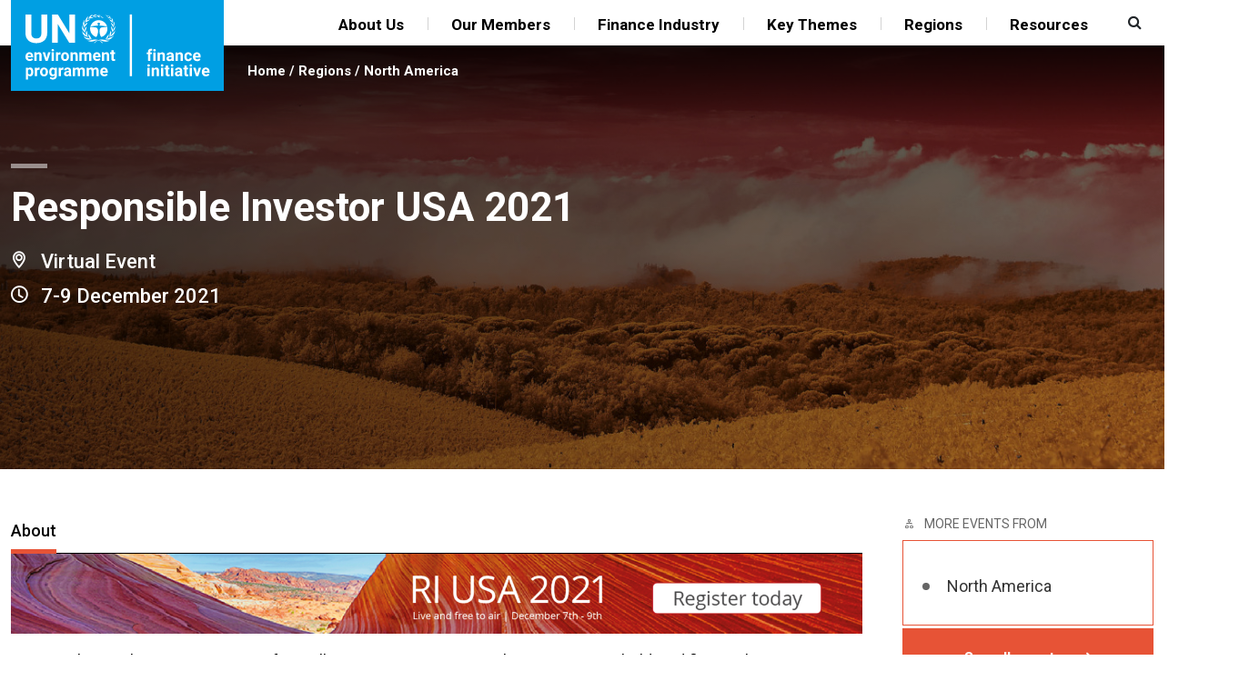

--- FILE ---
content_type: text/html; charset=UTF-8
request_url: https://www.unepfi.org/events/responsible-investor-usa-2021/
body_size: 20240
content:
<!DOCTYPE html>
<html lang="en-GB">

<head>
    <meta charset="UTF-8">
    <meta name="viewport" content="width=device-width, initial-scale=1">
    <link rel="profile" href="https://gmpg.org/xfn/11">
    <meta name="msapplication-TileColor" content="#ffffff">
    <meta name="theme-color" content="#ffffff">
    <title>Responsible Investor USA 2021 &#8211; United Nations Environment &#8211; Finance Initiative</title>
<meta name='robots' content='max-image-preview:large' />
<link rel='dns-prefetch' href='//ws.sharethis.com' />
<link rel='dns-prefetch' href='//fonts.googleapis.com' />
<link rel="alternate" type="application/rss+xml" title="United Nations Environment - Finance Initiative &raquo; Feed" href="https://www.unepfi.org/feed/" />
<link rel="alternate" type="application/rss+xml" title="United Nations Environment - Finance Initiative &raquo; Comments Feed" href="https://www.unepfi.org/comments/feed/" />
<link rel="alternate" title="oEmbed (JSON)" type="application/json+oembed" href="https://www.unepfi.org/wp-json/oembed/1.0/embed?url=https%3A%2F%2Fwww.unepfi.org%2Fevents%2Fresponsible-investor-usa-2021%2F" />
<link rel="alternate" title="oEmbed (XML)" type="text/xml+oembed" href="https://www.unepfi.org/wp-json/oembed/1.0/embed?url=https%3A%2F%2Fwww.unepfi.org%2Fevents%2Fresponsible-investor-usa-2021%2F&#038;format=xml" />
    <!-- Favicons -->
    <link rel="shortcut icon" href="https://www.unepfi.org/wordpress/wp-content/themes/unepfi2021/img/favicon/favicon.ico">
    <link rel="apple-touch-icon" sizes="180x180" href="https://www.unepfi.org/wordpress/wp-content/themes/unepfi2021/img/favicon/apple-touch-icon.png">
    <link rel="icon" type="image/png" sizes="32x32" href="https://www.unepfi.org/wordpress/wp-content/themes/unepfi2021/img/favicon/favicon-32x32.png">
    <link rel="icon" type="image/png" sizes="16x16" href="https://www.unepfi.org/wordpress/wp-content/themes/unepfi2021/img/favicon/favicon-16x16.png">
    <link rel="manifest" href="https://www.unepfi.org/wordpress/wp-content/themes/unepfi2021/img/favicon/site.webmanifest">
    <link rel="mask-icon" href="https://www.unepfi.org/wordpress/wp-content/themes/unepfi2021/img/favicon/safari-pinned-tab.svg" color="#0d6efd">
		<!-- This site uses the Google Analytics by MonsterInsights plugin v9.9.0 - Using Analytics tracking - https://www.monsterinsights.com/ -->
							<script src="//www.googletagmanager.com/gtag/js?id=G-QZFVR2WNJK"  data-cfasync="false" data-wpfc-render="false" type="text/javascript" async></script>
			<script data-cfasync="false" data-wpfc-render="false" type="text/javascript">
				var mi_version = '9.9.0';
				var mi_track_user = true;
				var mi_no_track_reason = '';
								var MonsterInsightsDefaultLocations = {"page_location":"https:\/\/www.unepfi.org\/events\/responsible-investor-usa-2021\/"};
								if ( typeof MonsterInsightsPrivacyGuardFilter === 'function' ) {
					var MonsterInsightsLocations = (typeof MonsterInsightsExcludeQuery === 'object') ? MonsterInsightsPrivacyGuardFilter( MonsterInsightsExcludeQuery ) : MonsterInsightsPrivacyGuardFilter( MonsterInsightsDefaultLocations );
				} else {
					var MonsterInsightsLocations = (typeof MonsterInsightsExcludeQuery === 'object') ? MonsterInsightsExcludeQuery : MonsterInsightsDefaultLocations;
				}

								var disableStrs = [
										'ga-disable-G-QZFVR2WNJK',
									];

				/* Function to detect opted out users */
				function __gtagTrackerIsOptedOut() {
					for (var index = 0; index < disableStrs.length; index++) {
						if (document.cookie.indexOf(disableStrs[index] + '=true') > -1) {
							return true;
						}
					}

					return false;
				}

				/* Disable tracking if the opt-out cookie exists. */
				if (__gtagTrackerIsOptedOut()) {
					for (var index = 0; index < disableStrs.length; index++) {
						window[disableStrs[index]] = true;
					}
				}

				/* Opt-out function */
				function __gtagTrackerOptout() {
					for (var index = 0; index < disableStrs.length; index++) {
						document.cookie = disableStrs[index] + '=true; expires=Thu, 31 Dec 2099 23:59:59 UTC; path=/';
						window[disableStrs[index]] = true;
					}
				}

				if ('undefined' === typeof gaOptout) {
					function gaOptout() {
						__gtagTrackerOptout();
					}
				}
								window.dataLayer = window.dataLayer || [];

				window.MonsterInsightsDualTracker = {
					helpers: {},
					trackers: {},
				};
				if (mi_track_user) {
					function __gtagDataLayer() {
						dataLayer.push(arguments);
					}

					function __gtagTracker(type, name, parameters) {
						if (!parameters) {
							parameters = {};
						}

						if (parameters.send_to) {
							__gtagDataLayer.apply(null, arguments);
							return;
						}

						if (type === 'event') {
														parameters.send_to = monsterinsights_frontend.v4_id;
							var hookName = name;
							if (typeof parameters['event_category'] !== 'undefined') {
								hookName = parameters['event_category'] + ':' + name;
							}

							if (typeof MonsterInsightsDualTracker.trackers[hookName] !== 'undefined') {
								MonsterInsightsDualTracker.trackers[hookName](parameters);
							} else {
								__gtagDataLayer('event', name, parameters);
							}
							
						} else {
							__gtagDataLayer.apply(null, arguments);
						}
					}

					__gtagTracker('js', new Date());
					__gtagTracker('set', {
						'developer_id.dZGIzZG': true,
											});
					if ( MonsterInsightsLocations.page_location ) {
						__gtagTracker('set', MonsterInsightsLocations);
					}
										__gtagTracker('config', 'G-QZFVR2WNJK', {"forceSSL":"true"} );
										window.gtag = __gtagTracker;										(function () {
						/* https://developers.google.com/analytics/devguides/collection/analyticsjs/ */
						/* ga and __gaTracker compatibility shim. */
						var noopfn = function () {
							return null;
						};
						var newtracker = function () {
							return new Tracker();
						};
						var Tracker = function () {
							return null;
						};
						var p = Tracker.prototype;
						p.get = noopfn;
						p.set = noopfn;
						p.send = function () {
							var args = Array.prototype.slice.call(arguments);
							args.unshift('send');
							__gaTracker.apply(null, args);
						};
						var __gaTracker = function () {
							var len = arguments.length;
							if (len === 0) {
								return;
							}
							var f = arguments[len - 1];
							if (typeof f !== 'object' || f === null || typeof f.hitCallback !== 'function') {
								if ('send' === arguments[0]) {
									var hitConverted, hitObject = false, action;
									if ('event' === arguments[1]) {
										if ('undefined' !== typeof arguments[3]) {
											hitObject = {
												'eventAction': arguments[3],
												'eventCategory': arguments[2],
												'eventLabel': arguments[4],
												'value': arguments[5] ? arguments[5] : 1,
											}
										}
									}
									if ('pageview' === arguments[1]) {
										if ('undefined' !== typeof arguments[2]) {
											hitObject = {
												'eventAction': 'page_view',
												'page_path': arguments[2],
											}
										}
									}
									if (typeof arguments[2] === 'object') {
										hitObject = arguments[2];
									}
									if (typeof arguments[5] === 'object') {
										Object.assign(hitObject, arguments[5]);
									}
									if ('undefined' !== typeof arguments[1].hitType) {
										hitObject = arguments[1];
										if ('pageview' === hitObject.hitType) {
											hitObject.eventAction = 'page_view';
										}
									}
									if (hitObject) {
										action = 'timing' === arguments[1].hitType ? 'timing_complete' : hitObject.eventAction;
										hitConverted = mapArgs(hitObject);
										__gtagTracker('event', action, hitConverted);
									}
								}
								return;
							}

							function mapArgs(args) {
								var arg, hit = {};
								var gaMap = {
									'eventCategory': 'event_category',
									'eventAction': 'event_action',
									'eventLabel': 'event_label',
									'eventValue': 'event_value',
									'nonInteraction': 'non_interaction',
									'timingCategory': 'event_category',
									'timingVar': 'name',
									'timingValue': 'value',
									'timingLabel': 'event_label',
									'page': 'page_path',
									'location': 'page_location',
									'title': 'page_title',
									'referrer' : 'page_referrer',
								};
								for (arg in args) {
																		if (!(!args.hasOwnProperty(arg) || !gaMap.hasOwnProperty(arg))) {
										hit[gaMap[arg]] = args[arg];
									} else {
										hit[arg] = args[arg];
									}
								}
								return hit;
							}

							try {
								f.hitCallback();
							} catch (ex) {
							}
						};
						__gaTracker.create = newtracker;
						__gaTracker.getByName = newtracker;
						__gaTracker.getAll = function () {
							return [];
						};
						__gaTracker.remove = noopfn;
						__gaTracker.loaded = true;
						window['__gaTracker'] = __gaTracker;
					})();
									} else {
										console.log("");
					(function () {
						function __gtagTracker() {
							return null;
						}

						window['__gtagTracker'] = __gtagTracker;
						window['gtag'] = __gtagTracker;
					})();
									}
			</script>
			
							<!-- / Google Analytics by MonsterInsights -->
		
    <meta name="description" property="og:description" content="ESG regulatory changes are coming from all corners, proxy seasons becoming more bold, and financial institutions are grappling with diversity and inclusion within their own organisations at the same...">
    <meta name="image" property="og:image" content="https://www.unepfi.org/wordpress/wp-content/themes/unepfi2021/img/favicon/android-chrome-512x512.png">
    <meta name="og:url" property="og:url" content="https://www.unepfi.org/events/responsible-investor-usa-2021/">
    <meta name="og:type" property="og:type" content="post">
    <meta name="og:title" property="og:title" content="Responsible Investor USA 2021">

    <meta name="twitter:card" property="twitter:card" content="summary_large_image" />
    <meta name="twitter:url" property="twitter:url" content="https://www.unepfi.org/events/responsible-investor-usa-2021/" />
    <meta name="twitter:title" property="twitter:title" content="Responsible Investor USA 2021" />
    <meta name="twitter:description" property="twitter:description" content="ESG regulatory changes are coming from all corners, proxy seasons becoming more bold, and financial institutions are grappling with diversity and inclusion within their own organisations at the same..." />
    <meta name="twitter:image" property="twitter:image" content="https://www.unepfi.org/wordpress/wp-content/themes/unepfi2021/img/favicon/android-chrome-512x512.png" />
    <meta name="twitter:site" property="twitter:site" content="@unep_fi" />
<style id='wp-img-auto-sizes-contain-inline-css' type='text/css'>
img:is([sizes=auto i],[sizes^="auto," i]){contain-intrinsic-size:3000px 1500px}
/*# sourceURL=wp-img-auto-sizes-contain-inline-css */
</style>
<link rel='stylesheet' id='sdm-styles-css' href='https://www.unepfi.org/wordpress/wp-content/plugins/simple-download-monitor/css/sdm_wp_styles.css?ver=6.9' type='text/css' media='all' />
<link rel='stylesheet' id='pt-cv-public-style-css' href='https://www.unepfi.org/wordpress/wp-content/plugins/content-views-query-and-display-post-page/public/assets/css/cv.css?ver=4.2' type='text/css' media='all' />
<link rel='stylesheet' id='pt-cv-public-pro-style-css' href='https://www.unepfi.org/wordpress/wp-content/plugins/pt-content-views-pro/public/assets/css/cvpro.min.css?ver=5.8.6.1' type='text/css' media='all' />
<style id='wp-emoji-styles-inline-css' type='text/css'>

	img.wp-smiley, img.emoji {
		display: inline !important;
		border: none !important;
		box-shadow: none !important;
		height: 1em !important;
		width: 1em !important;
		margin: 0 0.07em !important;
		vertical-align: -0.1em !important;
		background: none !important;
		padding: 0 !important;
	}
/*# sourceURL=wp-emoji-styles-inline-css */
</style>
<style id='wp-block-library-inline-css' type='text/css'>
:root{--wp-block-synced-color:#7a00df;--wp-block-synced-color--rgb:122,0,223;--wp-bound-block-color:var(--wp-block-synced-color);--wp-editor-canvas-background:#ddd;--wp-admin-theme-color:#007cba;--wp-admin-theme-color--rgb:0,124,186;--wp-admin-theme-color-darker-10:#006ba1;--wp-admin-theme-color-darker-10--rgb:0,107,160.5;--wp-admin-theme-color-darker-20:#005a87;--wp-admin-theme-color-darker-20--rgb:0,90,135;--wp-admin-border-width-focus:2px}@media (min-resolution:192dpi){:root{--wp-admin-border-width-focus:1.5px}}.wp-element-button{cursor:pointer}:root .has-very-light-gray-background-color{background-color:#eee}:root .has-very-dark-gray-background-color{background-color:#313131}:root .has-very-light-gray-color{color:#eee}:root .has-very-dark-gray-color{color:#313131}:root .has-vivid-green-cyan-to-vivid-cyan-blue-gradient-background{background:linear-gradient(135deg,#00d084,#0693e3)}:root .has-purple-crush-gradient-background{background:linear-gradient(135deg,#34e2e4,#4721fb 50%,#ab1dfe)}:root .has-hazy-dawn-gradient-background{background:linear-gradient(135deg,#faaca8,#dad0ec)}:root .has-subdued-olive-gradient-background{background:linear-gradient(135deg,#fafae1,#67a671)}:root .has-atomic-cream-gradient-background{background:linear-gradient(135deg,#fdd79a,#004a59)}:root .has-nightshade-gradient-background{background:linear-gradient(135deg,#330968,#31cdcf)}:root .has-midnight-gradient-background{background:linear-gradient(135deg,#020381,#2874fc)}:root{--wp--preset--font-size--normal:16px;--wp--preset--font-size--huge:42px}.has-regular-font-size{font-size:1em}.has-larger-font-size{font-size:2.625em}.has-normal-font-size{font-size:var(--wp--preset--font-size--normal)}.has-huge-font-size{font-size:var(--wp--preset--font-size--huge)}.has-text-align-center{text-align:center}.has-text-align-left{text-align:left}.has-text-align-right{text-align:right}.has-fit-text{white-space:nowrap!important}#end-resizable-editor-section{display:none}.aligncenter{clear:both}.items-justified-left{justify-content:flex-start}.items-justified-center{justify-content:center}.items-justified-right{justify-content:flex-end}.items-justified-space-between{justify-content:space-between}.screen-reader-text{border:0;clip-path:inset(50%);height:1px;margin:-1px;overflow:hidden;padding:0;position:absolute;width:1px;word-wrap:normal!important}.screen-reader-text:focus{background-color:#ddd;clip-path:none;color:#444;display:block;font-size:1em;height:auto;left:5px;line-height:normal;padding:15px 23px 14px;text-decoration:none;top:5px;width:auto;z-index:100000}html :where(.has-border-color){border-style:solid}html :where([style*=border-top-color]){border-top-style:solid}html :where([style*=border-right-color]){border-right-style:solid}html :where([style*=border-bottom-color]){border-bottom-style:solid}html :where([style*=border-left-color]){border-left-style:solid}html :where([style*=border-width]){border-style:solid}html :where([style*=border-top-width]){border-top-style:solid}html :where([style*=border-right-width]){border-right-style:solid}html :where([style*=border-bottom-width]){border-bottom-style:solid}html :where([style*=border-left-width]){border-left-style:solid}html :where(img[class*=wp-image-]){height:auto;max-width:100%}:where(figure){margin:0 0 1em}html :where(.is-position-sticky){--wp-admin--admin-bar--position-offset:var(--wp-admin--admin-bar--height,0px)}@media screen and (max-width:600px){html :where(.is-position-sticky){--wp-admin--admin-bar--position-offset:0px}}

/*# sourceURL=wp-block-library-inline-css */
</style><style id='global-styles-inline-css' type='text/css'>
:root{--wp--preset--aspect-ratio--square: 1;--wp--preset--aspect-ratio--4-3: 4/3;--wp--preset--aspect-ratio--3-4: 3/4;--wp--preset--aspect-ratio--3-2: 3/2;--wp--preset--aspect-ratio--2-3: 2/3;--wp--preset--aspect-ratio--16-9: 16/9;--wp--preset--aspect-ratio--9-16: 9/16;--wp--preset--color--black: #000000;--wp--preset--color--cyan-bluish-gray: #abb8c3;--wp--preset--color--white: #ffffff;--wp--preset--color--pale-pink: #f78da7;--wp--preset--color--vivid-red: #cf2e2e;--wp--preset--color--luminous-vivid-orange: #ff6900;--wp--preset--color--luminous-vivid-amber: #fcb900;--wp--preset--color--light-green-cyan: #7bdcb5;--wp--preset--color--vivid-green-cyan: #00d084;--wp--preset--color--pale-cyan-blue: #8ed1fc;--wp--preset--color--vivid-cyan-blue: #0693e3;--wp--preset--color--vivid-purple: #9b51e0;--wp--preset--gradient--vivid-cyan-blue-to-vivid-purple: linear-gradient(135deg,rgb(6,147,227) 0%,rgb(155,81,224) 100%);--wp--preset--gradient--light-green-cyan-to-vivid-green-cyan: linear-gradient(135deg,rgb(122,220,180) 0%,rgb(0,208,130) 100%);--wp--preset--gradient--luminous-vivid-amber-to-luminous-vivid-orange: linear-gradient(135deg,rgb(252,185,0) 0%,rgb(255,105,0) 100%);--wp--preset--gradient--luminous-vivid-orange-to-vivid-red: linear-gradient(135deg,rgb(255,105,0) 0%,rgb(207,46,46) 100%);--wp--preset--gradient--very-light-gray-to-cyan-bluish-gray: linear-gradient(135deg,rgb(238,238,238) 0%,rgb(169,184,195) 100%);--wp--preset--gradient--cool-to-warm-spectrum: linear-gradient(135deg,rgb(74,234,220) 0%,rgb(151,120,209) 20%,rgb(207,42,186) 40%,rgb(238,44,130) 60%,rgb(251,105,98) 80%,rgb(254,248,76) 100%);--wp--preset--gradient--blush-light-purple: linear-gradient(135deg,rgb(255,206,236) 0%,rgb(152,150,240) 100%);--wp--preset--gradient--blush-bordeaux: linear-gradient(135deg,rgb(254,205,165) 0%,rgb(254,45,45) 50%,rgb(107,0,62) 100%);--wp--preset--gradient--luminous-dusk: linear-gradient(135deg,rgb(255,203,112) 0%,rgb(199,81,192) 50%,rgb(65,88,208) 100%);--wp--preset--gradient--pale-ocean: linear-gradient(135deg,rgb(255,245,203) 0%,rgb(182,227,212) 50%,rgb(51,167,181) 100%);--wp--preset--gradient--electric-grass: linear-gradient(135deg,rgb(202,248,128) 0%,rgb(113,206,126) 100%);--wp--preset--gradient--midnight: linear-gradient(135deg,rgb(2,3,129) 0%,rgb(40,116,252) 100%);--wp--preset--font-size--small: 13px;--wp--preset--font-size--medium: 20px;--wp--preset--font-size--large: 36px;--wp--preset--font-size--x-large: 42px;--wp--preset--spacing--20: 0.44rem;--wp--preset--spacing--30: 0.67rem;--wp--preset--spacing--40: 1rem;--wp--preset--spacing--50: 1.5rem;--wp--preset--spacing--60: 2.25rem;--wp--preset--spacing--70: 3.38rem;--wp--preset--spacing--80: 5.06rem;--wp--preset--shadow--natural: 6px 6px 9px rgba(0, 0, 0, 0.2);--wp--preset--shadow--deep: 12px 12px 50px rgba(0, 0, 0, 0.4);--wp--preset--shadow--sharp: 6px 6px 0px rgba(0, 0, 0, 0.2);--wp--preset--shadow--outlined: 6px 6px 0px -3px rgb(255, 255, 255), 6px 6px rgb(0, 0, 0);--wp--preset--shadow--crisp: 6px 6px 0px rgb(0, 0, 0);}:root :where(.is-layout-flow) > :first-child{margin-block-start: 0;}:root :where(.is-layout-flow) > :last-child{margin-block-end: 0;}:root :where(.is-layout-flow) > *{margin-block-start: 24px;margin-block-end: 0;}:root :where(.is-layout-constrained) > :first-child{margin-block-start: 0;}:root :where(.is-layout-constrained) > :last-child{margin-block-end: 0;}:root :where(.is-layout-constrained) > *{margin-block-start: 24px;margin-block-end: 0;}:root :where(.is-layout-flex){gap: 24px;}:root :where(.is-layout-grid){gap: 24px;}body .is-layout-flex{display: flex;}.is-layout-flex{flex-wrap: wrap;align-items: center;}.is-layout-flex > :is(*, div){margin: 0;}body .is-layout-grid{display: grid;}.is-layout-grid > :is(*, div){margin: 0;}.has-black-color{color: var(--wp--preset--color--black) !important;}.has-cyan-bluish-gray-color{color: var(--wp--preset--color--cyan-bluish-gray) !important;}.has-white-color{color: var(--wp--preset--color--white) !important;}.has-pale-pink-color{color: var(--wp--preset--color--pale-pink) !important;}.has-vivid-red-color{color: var(--wp--preset--color--vivid-red) !important;}.has-luminous-vivid-orange-color{color: var(--wp--preset--color--luminous-vivid-orange) !important;}.has-luminous-vivid-amber-color{color: var(--wp--preset--color--luminous-vivid-amber) !important;}.has-light-green-cyan-color{color: var(--wp--preset--color--light-green-cyan) !important;}.has-vivid-green-cyan-color{color: var(--wp--preset--color--vivid-green-cyan) !important;}.has-pale-cyan-blue-color{color: var(--wp--preset--color--pale-cyan-blue) !important;}.has-vivid-cyan-blue-color{color: var(--wp--preset--color--vivid-cyan-blue) !important;}.has-vivid-purple-color{color: var(--wp--preset--color--vivid-purple) !important;}.has-black-background-color{background-color: var(--wp--preset--color--black) !important;}.has-cyan-bluish-gray-background-color{background-color: var(--wp--preset--color--cyan-bluish-gray) !important;}.has-white-background-color{background-color: var(--wp--preset--color--white) !important;}.has-pale-pink-background-color{background-color: var(--wp--preset--color--pale-pink) !important;}.has-vivid-red-background-color{background-color: var(--wp--preset--color--vivid-red) !important;}.has-luminous-vivid-orange-background-color{background-color: var(--wp--preset--color--luminous-vivid-orange) !important;}.has-luminous-vivid-amber-background-color{background-color: var(--wp--preset--color--luminous-vivid-amber) !important;}.has-light-green-cyan-background-color{background-color: var(--wp--preset--color--light-green-cyan) !important;}.has-vivid-green-cyan-background-color{background-color: var(--wp--preset--color--vivid-green-cyan) !important;}.has-pale-cyan-blue-background-color{background-color: var(--wp--preset--color--pale-cyan-blue) !important;}.has-vivid-cyan-blue-background-color{background-color: var(--wp--preset--color--vivid-cyan-blue) !important;}.has-vivid-purple-background-color{background-color: var(--wp--preset--color--vivid-purple) !important;}.has-black-border-color{border-color: var(--wp--preset--color--black) !important;}.has-cyan-bluish-gray-border-color{border-color: var(--wp--preset--color--cyan-bluish-gray) !important;}.has-white-border-color{border-color: var(--wp--preset--color--white) !important;}.has-pale-pink-border-color{border-color: var(--wp--preset--color--pale-pink) !important;}.has-vivid-red-border-color{border-color: var(--wp--preset--color--vivid-red) !important;}.has-luminous-vivid-orange-border-color{border-color: var(--wp--preset--color--luminous-vivid-orange) !important;}.has-luminous-vivid-amber-border-color{border-color: var(--wp--preset--color--luminous-vivid-amber) !important;}.has-light-green-cyan-border-color{border-color: var(--wp--preset--color--light-green-cyan) !important;}.has-vivid-green-cyan-border-color{border-color: var(--wp--preset--color--vivid-green-cyan) !important;}.has-pale-cyan-blue-border-color{border-color: var(--wp--preset--color--pale-cyan-blue) !important;}.has-vivid-cyan-blue-border-color{border-color: var(--wp--preset--color--vivid-cyan-blue) !important;}.has-vivid-purple-border-color{border-color: var(--wp--preset--color--vivid-purple) !important;}.has-vivid-cyan-blue-to-vivid-purple-gradient-background{background: var(--wp--preset--gradient--vivid-cyan-blue-to-vivid-purple) !important;}.has-light-green-cyan-to-vivid-green-cyan-gradient-background{background: var(--wp--preset--gradient--light-green-cyan-to-vivid-green-cyan) !important;}.has-luminous-vivid-amber-to-luminous-vivid-orange-gradient-background{background: var(--wp--preset--gradient--luminous-vivid-amber-to-luminous-vivid-orange) !important;}.has-luminous-vivid-orange-to-vivid-red-gradient-background{background: var(--wp--preset--gradient--luminous-vivid-orange-to-vivid-red) !important;}.has-very-light-gray-to-cyan-bluish-gray-gradient-background{background: var(--wp--preset--gradient--very-light-gray-to-cyan-bluish-gray) !important;}.has-cool-to-warm-spectrum-gradient-background{background: var(--wp--preset--gradient--cool-to-warm-spectrum) !important;}.has-blush-light-purple-gradient-background{background: var(--wp--preset--gradient--blush-light-purple) !important;}.has-blush-bordeaux-gradient-background{background: var(--wp--preset--gradient--blush-bordeaux) !important;}.has-luminous-dusk-gradient-background{background: var(--wp--preset--gradient--luminous-dusk) !important;}.has-pale-ocean-gradient-background{background: var(--wp--preset--gradient--pale-ocean) !important;}.has-electric-grass-gradient-background{background: var(--wp--preset--gradient--electric-grass) !important;}.has-midnight-gradient-background{background: var(--wp--preset--gradient--midnight) !important;}.has-small-font-size{font-size: var(--wp--preset--font-size--small) !important;}.has-medium-font-size{font-size: var(--wp--preset--font-size--medium) !important;}.has-large-font-size{font-size: var(--wp--preset--font-size--large) !important;}.has-x-large-font-size{font-size: var(--wp--preset--font-size--x-large) !important;}
/*# sourceURL=global-styles-inline-css */
</style>

<style id='classic-theme-styles-inline-css' type='text/css'>
/*! This file is auto-generated */
.wp-block-button__link{color:#fff;background-color:#32373c;border-radius:9999px;box-shadow:none;text-decoration:none;padding:calc(.667em + 2px) calc(1.333em + 2px);font-size:1.125em}.wp-block-file__button{background:#32373c;color:#fff;text-decoration:none}
/*# sourceURL=/wp-includes/css/classic-themes.min.css */
</style>
<link rel='stylesheet' id='bcct_style-css' href='https://www.unepfi.org/wordpress/wp-content/plugins/better-click-to-tweet/assets/css/styles.css?ver=3.0' type='text/css' media='all' />
<link rel='stylesheet' id='ctf_styles-css' href='https://www.unepfi.org/wordpress/wp-content/plugins/custom-twitter-feeds/css/ctf-styles.min.css?ver=2.3.1' type='text/css' media='all' />
<link rel='stylesheet' id='bg-shce-genericons-css' href='https://www.unepfi.org/wordpress/wp-content/plugins/show-hidecollapse-expand/assets/css/genericons/genericons.css?ver=6.9' type='text/css' media='all' />
<link rel='stylesheet' id='bg-show-hide-css' href='https://www.unepfi.org/wordpress/wp-content/plugins/show-hidecollapse-expand/assets/css/bg-show-hide.css?ver=6.9' type='text/css' media='all' />
<link rel='stylesheet' id='bootstrap-css' href='https://www.unepfi.org/wordpress/wp-content/themes/unepfi2021/css/lib/bootstrap.min.css?ver=6.9' type='text/css' media='all' />
<link rel='stylesheet' id='unepfi2021-roboto-font-css' href='https://fonts.googleapis.com/css2?family=Roboto%3Aital%2Cwght%400%2C100%3B0%2C300%3B0%2C400%3B0%2C500%3B0%2C700%3B0%2C900%3B1%2C100%3B1%2C300%3B1%2C400%3B1%2C500%3B1%2C700%3B1%2C900&#038;display=swap&#038;ver=6.9' type='text/css' media='all' />
<link rel='stylesheet' id='font-awesome-style-css' href='https://www.unepfi.org/wordpress/wp-content/themes/unepfi2021/css/lib/fontawesome.min.css?ver=6.9' type='text/css' media='all' />
<link rel='stylesheet' id='unepfi2021-slick-style-css' href='https://www.unepfi.org/wordpress/wp-content/themes/unepfi2021/css/slick.css?ver=6.9' type='text/css' media='all' />
<link rel='stylesheet' id='unepfi2021-old-style-css' href='https://www.unepfi.org/wordpress/wp-content/themes/unepfi2021/css/old-styles.css?ver=6.9' type='text/css' media='all' />
<link rel='stylesheet' id='unepfi2021-style-css' href='https://www.unepfi.org/wordpress/wp-content/themes/unepfi2021/style.css?ver=202411131219' type='text/css' media='all' />
<link rel='stylesheet' id='slb_core-css' href='https://www.unepfi.org/wordpress/wp-content/plugins/simple-lightbox/client/css/app.css?ver=2.9.4' type='text/css' media='all' />
<link rel='stylesheet' id='tablepress-default-css' href='https://www.unepfi.org/wordpress/wp-content/tablepress-combined.min.css?ver=89' type='text/css' media='all' />
<link rel='stylesheet' id='aurora-heatmap-css' href='https://www.unepfi.org/wordpress/wp-content/plugins/aurora-heatmap/style.css?ver=1.7.1' type='text/css' media='all' />
<link rel='stylesheet' id='forget-about-shortcode-buttons-css' href='https://www.unepfi.org/wordpress/wp-content/plugins/forget-about-shortcode-buttons/public/css/button-styles.css?ver=2.1.3' type='text/css' media='all' />
<!--n2css--><!--n2js--><script type="text/javascript" src="https://www.unepfi.org/wordpress/wp-content/plugins/google-analytics-for-wordpress/assets/js/frontend-gtag.min.js?ver=9.9.0" id="monsterinsights-frontend-script-js" async="async" data-wp-strategy="async"></script>
<script data-cfasync="false" data-wpfc-render="false" type="text/javascript" id='monsterinsights-frontend-script-js-extra'>/* <![CDATA[ */
var monsterinsights_frontend = {"js_events_tracking":"true","download_extensions":"doc,pdf,ppt,zip,xls,docx,pptx,xlsx","inbound_paths":"[]","home_url":"https:\/\/www.unepfi.org","hash_tracking":"false","v4_id":"G-QZFVR2WNJK"};/* ]]> */
</script>
<script type="text/javascript" src="https://www.unepfi.org/wordpress/wp-includes/js/jquery/jquery.min.js?ver=3.7.1" id="jquery-core-js"></script>
<script type="text/javascript" src="https://www.unepfi.org/wordpress/wp-includes/js/jquery/jquery-migrate.min.js?ver=3.4.1" id="jquery-migrate-js"></script>
<script type="text/javascript" src="https://www.unepfi.org/wordpress/wp-content/plugins/modified-tabs-responsive/assets/js/tabs-custom-functions.min.js?ver=6.9" id="tabs-custom-functions-js"></script>
<script type="text/javascript" id="sdm-scripts-js-extra">
/* <![CDATA[ */
var sdm_ajax_script = {"ajaxurl":"https://www.unepfi.org/wordpress/wp-admin/admin-ajax.php"};
//# sourceURL=sdm-scripts-js-extra
/* ]]> */
</script>
<script type="text/javascript" src="https://www.unepfi.org/wordpress/wp-content/plugins/simple-download-monitor/js/sdm_wp_scripts.js?ver=6.9" id="sdm-scripts-js"></script>
<script type="text/javascript" src="https://www.unepfi.org/wordpress/wp-content/themes/unepfi2021/js/theme.min.js?ver=202505290654" id="unepfi2021-script-js"></script>
<script type="text/javascript" src="https://www.unepfi.org/wordpress/wp-content/themes/unepfi2021/js/lib/jquery.hoverIntent.min.js?ver=1.10.2" id="unepfi2021-hoverintent-js"></script>
<script type="text/javascript" id="aurora-heatmap-js-extra">
/* <![CDATA[ */
var aurora_heatmap = {"_mode":"reporter","ajax_url":"https://www.unepfi.org/wordpress/wp-admin/admin-ajax.php","action":"aurora_heatmap","reports":"click_pc,click_mobile","debug":"0","ajax_delay_time":"3000","ajax_interval":"10","ajax_bulk":null};
//# sourceURL=aurora-heatmap-js-extra
/* ]]> */
</script>
<script type="text/javascript" src="https://www.unepfi.org/wordpress/wp-content/plugins/aurora-heatmap/js/aurora-heatmap.min.js?ver=1.7.1" id="aurora-heatmap-js"></script>
<script id='st_insights_js' type="text/javascript" src="https://ws.sharethis.com/button/st_insights.js?publisher=eba0f3ba-f9ab-408c-bc68-c28af5afe749&amp;product=feather" id="feather-sharethis-js"></script>
<link rel="EditURI" type="application/rsd+xml" title="RSD" href="https://www.unepfi.org/wordpress/xmlrpc.php?rsd" />
<meta name="generator" content="WordPress 6.9" />
<link rel="canonical" href="https://www.unepfi.org/events/responsible-investor-usa-2021/" />
<link rel='shortlink' href='https://www.unepfi.org/?p=48736' />
    <script type="text/javascript">
        var ajax_url = "https://www.unepfi.org/wordpress/wp-admin/admin-ajax.php";
        var admin_url = "https://www.unepfi.org/wordpress/wp-admin/";
        var stylesheet_directory_uri = "https://www.unepfi.org/wordpress/wp-content/themes/unepfi2021";
        var ajax_getmodal_id_nonce = "8f416d7ec1";
        var ajax_selector_nonce = "3ef19b5c71";
        var ajax_generate_toc_nonce = "d5ebd257c6";
    </script>
<style type="text/css"></style>

<style type="text/css">
.synved-social-resolution-single {
display: inline-block;
}
.synved-social-resolution-normal {
display: inline-block;
}
.synved-social-resolution-hidef {
display: none;
}

@media only screen and (min--moz-device-pixel-ratio: 2),
only screen and (-o-min-device-pixel-ratio: 2/1),
only screen and (-webkit-min-device-pixel-ratio: 2),
only screen and (min-device-pixel-ratio: 2),
only screen and (min-resolution: 2dppx),
only screen and (min-resolution: 192dpi) {
	.synved-social-resolution-normal {
	display: none;
	}
	.synved-social-resolution-hidef {
	display: inline-block;
	}
}
</style>
		<style type="text/css" id="wp-custom-css">
			body {
font-size: 15px;
}

.post-content {
    font-size: 18px;
    line-height: 24px;
    overflow: hidden;
}		</style>
		    <link rel="stylesheet" href="https://www.unepfi.org/wordpress/wp-content/themes/unepfi2021/responsive.css" />
</head>

<body class="wp-singular post-template-default single single-post postid-48736 single-format-standard wp-theme-unepfi2021">

    <div id="to-top"></div>
        <header>
            <nav class="navbar fixed-top navbar-expand-lg navbar-light navbar-unep">
                <div class="container">
                    <span class="logos">
                        <a class="logo" href="https://www.unepfi.org" rel="home">
                            <img src="https://www.unepfi.org/wordpress/wp-content/themes/unepfi2021/assets/images/logo/logo.svg" alt="UN Environment Programme" />
                        </a>
                    </span>
                    <button class="navbar-toggler" type="button" data-bs-toggle="collapse" data-bs-target="#navbarSupportedContent" aria-controls="navbarSupportedContent" aria-expanded="false" aria-label="Toggle navigation">
                        <span class="navbar-toggler-icon"></span>
                    </button>
                    <div class="collapse navbar-collapse" id="navbarSupportedContent">
                        <ul class="navbar-nav ms-auto mb-2 mb-lg-0 main_menu"><li  id="menu-item-31770" class="menu-item menu-item-type-post_type menu-item-object-page menu-item-has-children dropdown nav-item nav-item-31770 position-static"><a href="https://www.unepfi.org/about/" class="nav-link">About Us</a>
<div class="dropdown-menu multi-column columns-3">
                    <div class="row"><div class="container">
                    <div class="d-flex justify-content-between"><ul class=" depth_0">
	<li  id="menu-item-31801" class="menu-item menu-item-type-custom menu-item-object-custom menu-item-has-children dropdown nav-item nav-item-31801 position-static"><a data-featuredID="31801" href="/about/" class="nav-link has-featured-content ">Overview</a>
	<ul class="dropdown-menu sub-menu  depth_1">
		<li  id="menu-item-57312" class="menu-item menu-item-type-post_type menu-item-object-page nav-item nav-item-57312 position-static"><a data-featuredID="31801" href="https://www.unepfi.org/about/about-us/history/" class="nav-link has-featured-content ">History</a></li>
		<li  id="menu-item-57323" class="menu-item menu-item-type-post_type menu-item-object-page nav-item nav-item-57323 position-static"><a data-featuredID="31801" href="https://www.unepfi.org/about/30-years-of-unep-fi/" class="nav-link has-featured-content ">30 years of UNEP FI</a></li>
		<li  id="menu-item-86353" class="menu-item menu-item-type-custom menu-item-object-custom nav-item nav-item-86353 position-static"><a data-featuredID="31801" href="/news/regional-roundtables-on-sustainable-finance-2025/" class="nav-link has-featured-content ">Regional Roundtables 2025</a></li>
	</ul>
</li>
	<li  id="menu-item-31787" class="menu-item menu-item-type-post_type menu-item-object-page menu-item-has-children dropdown nav-item nav-item-31787 position-static"><a href="https://www.unepfi.org/about/structure/" class="nav-link">Governance</a>
	<ul class="dropdown-menu sub-menu  depth_1">
		<li  id="menu-item-48659" class="menu-item menu-item-type-post_type menu-item-object-page nav-item nav-item-48659 position-static"><a href="https://www.unepfi.org/about/structure/leadership-council/" class="nav-link">Leadership Council</a></li>
		<li  id="menu-item-31973" class="menu-item menu-item-type-post_type menu-item-object-page nav-item nav-item-31973 position-static"><a href="https://www.unepfi.org/about/structure/global-steering-committee/" class="nav-link">Global Steering Committee</a></li>
		<li  id="menu-item-57342" class="menu-item menu-item-type-post_type menu-item-object-page nav-item nav-item-57342 position-static"><a href="https://www.unepfi.org/banking/governance/banking-board/" class="nav-link">Banking Board</a></li>
		<li  id="menu-item-57343" class="menu-item menu-item-type-post_type menu-item-object-page nav-item nav-item-57343 position-static"><a href="https://www.unepfi.org/insurance/psi-board/" class="nav-link">PSI Board</a></li>
	</ul>
</li>
	<li  id="menu-item-31802" class="menu-item menu-item-type-post_type menu-item-object-page nav-item nav-item-31802 position-static"><a data-featuredID="31802" href="https://www.unepfi.org/about/structure/secretariat/" class="nav-link has-featured-content ">Secretariat</a></li>
	<li  id="menu-item-31800" class="menu-item menu-item-type-post_type menu-item-object-page nav-item nav-item-31800 position-static"><a href="https://www.unepfi.org/about/employment/" class="nav-link">Work with us</a></li>
	<li  id="menu-item-31775" class="menu-item menu-item-type-post_type menu-item-object-page nav-item nav-item-31775 position-static"><a href="https://www.unepfi.org/about/contact/" class="nav-link">Contact Us</a></li>
</ul>

                        <div class="menu-featured-content mr-auto">
                            
                <div class="featured-content" id="featuredContent31801">
                <h4>Highlights</h4><div class="post-highlight">
                    <a href="https://www.unepfi.org/about/30-years-of-unep-fi/" title="30 years of UNEP FI"><h5>30 years of UNEP FI</h5></a>
                    <p>2022 marks 50 years of environmental action through UNEP, 30 years of</p>
                    </div><div class="post-highlight">
                    <a href="https://www.unepfi.org/news/remembering-richard-hansen-our-humble-high-flyer/" title="Remembering Richard Hansen: our humble, high-flyer"><h5>Remembering Richard Hansen: our humble, high-flyer</h5></a>
                    <p>We lost a dear UNEP FI colleague recently, Richard Hansen, our web</p>
                    </div></div>
                <div class="featured-content" id="featuredContent31802">
                <h4>Highlights</h4><div class="post-highlight">
                    <a href="https://www.unepfi.org/news/remembering-richard-hansen-our-humble-high-flyer/" title="Remembering Richard Hansen: our humble, high-flyer"><h5>Remembering Richard Hansen: our humble, high-flyer</h5></a>
                    <p>We lost a dear UNEP FI colleague recently, Richard Hansen, our web</p>
                    </div></div>
                        </div>
                        </div> <!-- d-flex flex-row -->
                        </div> <!-- container -->
                        </div> <!-- row -->
                        </div> <!-- dropdown --></li>
<li  id="menu-item-31803" class="menu-item menu-item-type-post_type menu-item-object-page menu-item-has-children dropdown nav-item nav-item-31803 position-static"><a href="https://www.unepfi.org/members/" class="nav-link">Our Members</a>
<div class="dropdown-menu multi-column columns-3">
                    <div class="row"><div class="container">
                    <div class="d-flex justify-content-between"><ul class=" depth_0">
	<li  id="menu-item-31804" class="menu-item menu-item-type-custom menu-item-object-custom nav-item nav-item-31804 position-static"><a href="/members/" class="nav-link">Our Members</a></li>
	<li  id="menu-item-31974" class="menu-item menu-item-type-post_type menu-item-object-page nav-item nav-item-31974 position-static"><a href="https://www.unepfi.org/supporting-institutions/" class="nav-link">Supporting Institutions</a></li>
	<li  id="menu-item-31773" class="menu-item menu-item-type-post_type menu-item-object-page nav-item nav-item-31773 position-static"><a href="https://www.unepfi.org/membership/" class="nav-link">Benefits of Membership</a></li>
	<li  id="menu-item-31805" class="menu-item menu-item-type-post_type menu-item-object-page nav-item nav-item-31805 position-static"><a href="https://www.unepfi.org/extranet/" class="nav-link">UNEP FI Members Area</a></li>
</ul>

                        </div> <!-- d-flex flex-row -->
                        </div> <!-- container -->
                        </div> <!-- row -->
                        </div> <!-- dropdown --></li>
<li  id="menu-item-31780" class="menu-item menu-item-type-custom menu-item-object-custom menu-item-has-children dropdown nav-item nav-item-31780 position-static"><a href="#" class="nav-link">Finance Industry</a>
<div class="dropdown-menu multi-column columns-3">
                    <div class="row"><div class="container">
                    <div class="d-flex justify-content-between"><ul class=" depth_0">
	<li  id="menu-item-34082" class="menu-item menu-item-type-post_type menu-item-object-page menu-item-has-children dropdown nav-item nav-item-34082 position-static"><a data-featuredID="34082" href="https://www.unepfi.org/banking/bankingprinciples/" class="nav-link has-featured-content ">Banking</a>
	<ul class="dropdown-menu sub-menu  depth_1">
		<li  id="menu-item-51939" class="menu-item menu-item-type-post_type menu-item-object-page nav-item nav-item-51939 position-static"><a data-featuredID="34082" href="https://www.unepfi.org/banking/bankingprinciples/" class="nav-link has-featured-content ">Principles for Responsible Banking</a></li>
		<li  id="menu-item-60680" class="menu-item menu-item-type-post_type menu-item-object-page nav-item nav-item-60680 position-static"><a data-featuredID="34082" href="https://www.unepfi.org/banking/bankingprinciples/prb-academy/" class="nav-link has-featured-content ">Principles for Responsible Banking Academy</a></li>
		<li  id="menu-item-75901" class="menu-item menu-item-type-post_type menu-item-object-page nav-item nav-item-75901 position-static"><a data-featuredID="34082" href="https://www.unepfi.org/risk-centre/" class="nav-link has-featured-content ">Risk Centre</a></li>
		<li  id="menu-item-51944" class="menu-item menu-item-type-post_type menu-item-object-page nav-item nav-item-51944 position-static"><a data-featuredID="34082" href="https://www.unepfi.org/banking/bankingprinciples/" class="nav-link has-featured-content ">More&#8230;</a></li>
	</ul>
</li>
	<li  id="menu-item-51930" class="menu-item menu-item-type-post_type menu-item-object-page menu-item-has-children dropdown nav-item nav-item-51930 position-static"><a data-featuredID="51930" href="https://www.unepfi.org/insurance/" class="nav-link has-featured-content ">Insurance</a>
	<ul class="dropdown-menu sub-menu  depth_1">
		<li  id="menu-item-56587" class="menu-item menu-item-type-post_type menu-item-object-page nav-item nav-item-56587 position-static"><a data-featuredID="51930" href="https://www.unepfi.org/insurance/" class="nav-link has-featured-content ">Principles for Sustainable Insurance</a></li>
		<li  id="menu-item-75436" class="menu-item menu-item-type-post_type menu-item-object-page nav-item nav-item-75436 position-static"><a data-featuredID="51930" href="https://www.unepfi.org/forum-for-insurance-transition-to-net-zero/" class="nav-link has-featured-content ">Forum for Insurance Transition</a></li>
		<li  id="menu-item-74519" class="menu-item menu-item-type-post_type menu-item-object-page nav-item nav-item-74519 position-static"><a data-featuredID="51930" href="https://www.unepfi.org/the-v20-sustainable-insurance-facility/" class="nav-link has-featured-content ">V20 Sustainable Insurance Facility</a></li>
	</ul>
</li>
	<li  id="menu-item-42372" class="menu-item menu-item-type-post_type menu-item-object-page menu-item-has-children dropdown nav-item nav-item-42372 position-static"><a data-featuredID="42372" href="https://www.unepfi.org/investment/" class="nav-link has-featured-content ">Investment</a>
	<ul class="dropdown-menu sub-menu  depth_1">
		<li  id="menu-item-51931" class="menu-item menu-item-type-post_type menu-item-object-page nav-item nav-item-51931 position-static"><a data-featuredID="42372" href="https://www.unepfi.org/investment/" class="nav-link has-featured-content ">Investment Leadership Programme</a></li>
		<li  id="menu-item-53639" class="menu-item menu-item-type-post_type menu-item-object-page nav-item nav-item-53639 position-static"><a data-featuredID="42372" href="https://www.unepfi.org/net-zero-alliance/" class="nav-link has-featured-content ">Net-Zero Asset Owner Alliance</a></li>
		<li  id="menu-item-54711" class="menu-item menu-item-type-post_type menu-item-object-page nav-item nav-item-54711 position-static"><a data-featuredID="42372" href="https://www.unepfi.org/legal-framework-for-impact/" class="nav-link has-featured-content ">A Legal Framework for Impact</a></li>
	</ul>
</li>
	<li  id="menu-item-65785" class="menu-item menu-item-type-post_type menu-item-object-page menu-item-has-children dropdown nav-item nav-item-65785 position-static"><a data-featuredID="65785" href="https://www.unepfi.org/policy-and-regulation/" class="nav-link has-featured-content ">Policy and Regulation</a>
	<ul class="dropdown-menu sub-menu  depth_1">
		<li  id="menu-item-77388" class="menu-item menu-item-type-post_type menu-item-object-page nav-item nav-item-77388 position-static"><a data-featuredID="65785" href="https://www.unepfi.org/policy-and-regulation/regulatory-implementation-support-programme/" class="nav-link has-featured-content ">Regulatory Implementation Support Programme</a></li>
		<li  id="menu-item-71005" class="menu-item menu-item-type-post_type menu-item-object-page nav-item nav-item-71005 position-static"><a data-featuredID="65785" href="https://www.unepfi.org/policy-and-regulation/regional-inititatives/" class="nav-link has-featured-content ">Regional Initiatives</a></li>
	</ul>
</li>
</ul>

                        <div class="menu-featured-content mr-auto">
                            
                <div class="featured-content" id="featuredContent34082">
                <h4>Highlights</h4><div class="post-highlight">
                    <a href="https://www.unepfi.org/regions/europe/unep-fi-to-support-csrd-implementation-by-leveraging-principles-for-responsible-banking-requirements/" title="UNEP FI launches new resources to support CSRD implementation by leveraging Principles for Responsible Banking requirements"><h5>UNEP FI launches new resources to support CSRD implementation by leveraging Principles for Responsible Banking requirements</h5></a>
                    <p>UNEP FI has launched an ESRS Interoperability Package which helps banks</p>
                    </div><div class="post-highlight">
                    <a href="https://www.unepfi.org/industries/banking/responsible-banking-priorities-and-blueprint-for-a-sustainable-future/" title="Responsible Banking - Priorities and Blueprint for a Sustainable Future"><h5>Responsible Banking - Priorities and Blueprint for a Sustainable Future</h5></a>
                    <p>Leading responsible banks are transforming the finance sector through four</p>
                    </div></div>
                <div class="featured-content" id="featuredContent51930">
                <h4>Highlights</h4><div class="post-highlight">
                    <a href="https://www.unepfi.org/insurance/" title="Principles for Sustainable Insurance"><h5>Principles for Sustainable Insurance</h5></a>
                    <p>About


Launched at the 2012 UN Conference on Sustainable Development,</p>
                    </div><div class="post-highlight">
                    <a href="https://www.unepfi.org/insurance/insurance/projects/" title="Priorities and Initiatives"><h5>Priorities and Initiatives</h5></a>
                    <p>The insurance industry’s core business is to understand, manage and</p>
                    </div></div>
                <div class="featured-content" id="featuredContent42372">
                <h4>Highlights</h4><div class="post-highlight">
                    <a href="https://www.unepfi.org/industries/target-setting-protocol-fourth-edition/" title="NZAOA Target-Setting Protocol Fourth Edition"><h5>NZAOA Target-Setting Protocol Fourth Edition</h5></a>
                    <p>With this release, the Net-Zero Asset Owner Alliance has published four</p>
                    </div><div class="post-highlight">
                    <a href="https://www.unepfi.org/industries/tackling-hidden-emissions-for-a-net-zero-transition/" title="Tackling Hidden Emissions for a Net-Zero Transition"><h5>Tackling Hidden Emissions for a Net-Zero Transition</h5></a>
                    <p>Set on tackling the Scope 3 or 'hidden' emissions, the Net-Zero Asset</p>
                    </div></div>
                <div class="featured-content" id="featuredContent65785">
                <h4>Highlights</h4><div class="post-highlight">
                    <a href="https://www.unepfi.org/themes/climate-change/turning-point-how-policymakers-can-shift-the-trillions-needed-for-the-net-zero-transition/" title="Turning point: How policymakers can shift the trillions needed for the net-zero transition"><h5>Turning point: How policymakers can shift the trillions needed for the net-zero transition</h5></a>
                    <p>Net-zero can only be achieved through systemic change. It is time to move</p>
                    </div></div>
                        </div>
                        </div> <!-- d-flex flex-row -->
                        </div> <!-- container -->
                        </div> <!-- row -->
                        </div> <!-- dropdown --></li>
<li  id="menu-item-31781" class="menu-item menu-item-type-custom menu-item-object-custom menu-item-has-children dropdown nav-item nav-item-31781 position-static"><a href="#" class="nav-link">Key Themes</a>
<div class="dropdown-menu multi-column columns-3">
                    <div class="row"><div class="container">
                    <div class="d-flex justify-content-between"><ul class=" depth_0">
	<li  id="menu-item-52535" class="menu-item menu-item-type-post_type menu-item-object-page menu-item-has-children dropdown nav-item nav-item-52535 position-static"><a data-featuredID="52535" href="https://www.unepfi.org/climate-change/" class="nav-link has-featured-content ">Climate Change</a>
	<ul class="dropdown-menu sub-menu  depth_1">
		<li  id="menu-item-51938" class="menu-item menu-item-type-post_type menu-item-object-page nav-item nav-item-51938 position-static"><a data-featuredID="52535" href="https://www.unepfi.org/net-zero-alliance/" class="nav-link has-featured-content ">Net-Zero Asset Owner Alliance</a></li>
		<li  id="menu-item-51932" class="menu-item menu-item-type-post_type menu-item-object-page nav-item nav-item-51932 position-static"><a data-featuredID="52535" href="https://www.unepfi.org/net-zero-banking/" class="nav-link has-featured-content ">Net-Zero Banking Resources</a></li>
		<li  id="menu-item-71779" class="menu-item menu-item-type-post_type menu-item-object-page nav-item nav-item-71779 position-static"><a data-featuredID="52535" href="https://www.unepfi.org/climate-change/net-zero-export-credit-agencies/" class="nav-link has-featured-content ">Net-Zero Export Credit Agencies Alliance</a></li>
		<li  id="menu-item-75437" class="menu-item menu-item-type-post_type menu-item-object-page nav-item nav-item-75437 position-static"><a data-featuredID="52535" href="https://www.unepfi.org/forum-for-insurance-transition-to-net-zero/" class="nav-link has-featured-content ">Forum for Insurance Transition</a></li>
		<li  id="menu-item-75245" class="menu-item menu-item-type-post_type menu-item-object-page nav-item nav-item-75245 position-static"><a data-featuredID="52535" href="https://www.unepfi.org/risk-centre/" class="nav-link has-featured-content ">Risk Centre</a></li>
		<li  id="menu-item-51928" class="menu-item menu-item-type-post_type menu-item-object-page nav-item nav-item-51928 position-static"><a data-featuredID="52535" href="https://www.unepfi.org/climate-change/" class="nav-link has-featured-content ">More&#8230;</a></li>
	</ul>
</li>
	<li  id="menu-item-31786" class="menu-item menu-item-type-post_type menu-item-object-page menu-item-has-children dropdown nav-item nav-item-31786 position-static"><a data-featuredID="31786" href="https://www.unepfi.org/nature/" class="nav-link has-featured-content ">Nature</a>
	<ul class="dropdown-menu sub-menu  depth_1">
		<li  id="menu-item-75244" class="menu-item menu-item-type-post_type menu-item-object-page nav-item nav-item-75244 position-static"><a data-featuredID="31786" href="https://www.unepfi.org/risk-centre/" class="nav-link has-featured-content ">Risk Centre</a></li>
		<li  id="menu-item-52527" class="menu-item menu-item-type-post_type menu-item-object-page nav-item nav-item-52527 position-static"><a data-featuredID="31786" target="_blank" href="https://www.unepfi.org/blue-finance/#new_tab" class="nav-link has-featured-content ">Ocean Finance</a></li>
		<li  id="menu-item-56065" class="menu-item menu-item-type-post_type menu-item-object-page nav-item nav-item-56065 position-static"><a data-featuredID="31786" href="https://www.unepfi.org/nature/food-systems/" class="nav-link has-featured-content ">Food, Forests &#038; Land</a></li>
		<li  id="menu-item-86395" class="menu-item menu-item-type-post_type menu-item-object-page nav-item nav-item-86395 position-static"><a data-featuredID="31786" href="https://www.unepfi.org/revenues-for-nature-community-of-practice/" class="nav-link has-featured-content ">Revenues for Nature community of practice</a></li>
		<li  id="menu-item-51945" class="menu-item menu-item-type-post_type menu-item-object-page nav-item nav-item-51945 position-static"><a data-featuredID="31786" href="https://www.unepfi.org/nature/" class="nav-link has-featured-content ">More&#8230;</a></li>
	</ul>
</li>
	<li  id="menu-item-51579" class="menu-item menu-item-type-post_type menu-item-object-page menu-item-has-children dropdown nav-item nav-item-51579 position-static"><a data-featuredID="51579" href="https://www.unepfi.org/pollution-and-circular-economy/" class="nav-link has-featured-content ">Pollution &#038; Circular Economy</a>
	<ul class="dropdown-menu sub-menu  depth_1">
		<li  id="menu-item-73883" class="menu-item menu-item-type-post_type menu-item-object-page nav-item nav-item-73883 position-static"><a data-featuredID="51579" href="https://www.unepfi.org/pollution-and-circular-economy/circular-economy/" class="nav-link has-featured-content ">Circular Economy</a></li>
		<li  id="menu-item-73882" class="menu-item menu-item-type-post_type menu-item-object-page nav-item nav-item-73882 position-static"><a data-featuredID="51579" href="https://www.unepfi.org/pollution-and-circular-economy/pollution/" class="nav-link has-featured-content ">Pollution</a></li>
		<li  id="menu-item-73881" class="menu-item menu-item-type-post_type menu-item-object-page nav-item nav-item-73881 position-static"><a data-featuredID="51579" href="https://www.unepfi.org/pollution-and-circular-economy/energy-efficiency/" class="nav-link has-featured-content ">Energy Efficiency</a></li>
		<li  id="menu-item-51925" class="menu-item menu-item-type-post_type menu-item-object-page nav-item nav-item-51925 position-static"><a data-featuredID="51579" href="https://www.unepfi.org/pollution-and-circular-economy/" class="nav-link has-featured-content ">More&#8230;</a></li>
	</ul>
</li>
	<li  id="menu-item-51982" class="menu-item menu-item-type-post_type menu-item-object-page menu-item-has-children dropdown nav-item nav-item-51982 position-static"><a data-featuredID="51982" href="https://www.unepfi.org/impact/" class="nav-link has-featured-content ">SDGs &#038; Impact</a>
	<ul class="dropdown-menu sub-menu  depth_1">
		<li  id="menu-item-59441" class="menu-item menu-item-type-post_type menu-item-object-page nav-item nav-item-59441 position-static"><a data-featuredID="51982" href="https://www.unepfi.org/impact/impact-protocol/" class="nav-link has-featured-content ">Impact Protocol</a></li>
		<li  id="menu-item-51943" class="menu-item menu-item-type-post_type menu-item-object-page nav-item nav-item-51943 position-static"><a data-featuredID="51982" href="https://www.unepfi.org/impact/unep-fi-impact-analysis-tools/" class="nav-link has-featured-content ">Tools for Holistic Impact Analysis</a></li>
		<li  id="menu-item-51934" class="menu-item menu-item-type-post_type menu-item-object-page nav-item nav-item-51934 position-static"><a data-featuredID="51982" href="https://www.unepfi.org/impact/impact-management-platform/" class="nav-link has-featured-content ">Impact Management Platform</a></li>
		<li  id="menu-item-51983" class="menu-item menu-item-type-post_type menu-item-object-page nav-item nav-item-51983 position-static"><a data-featuredID="51982" href="https://www.unepfi.org/impact/" class="nav-link has-featured-content ">More&#8230;</a></li>
	</ul>
</li>
	<li  id="menu-item-53647" class="menu-item menu-item-type-post_type menu-item-object-page menu-item-has-children dropdown nav-item nav-item-53647 position-static"><a href="https://www.unepfi.org/social-issues/" class="nav-link">Social &#038; Human Rights</a>
	<ul class="dropdown-menu sub-menu  depth_1">
		<li  id="menu-item-89762" class="menu-item menu-item-type-post_type menu-item-object-page nav-item nav-item-89762 position-static"><a href="https://www.unepfi.org/social-issues/human-rights/" class="nav-link">Human Rights</a></li>
		<li  id="menu-item-66177" class="menu-item menu-item-type-post_type menu-item-object-page nav-item nav-item-66177 position-static"><a href="https://www.unepfi.org/social-issues/just-transition/" class="nav-link">Just Transition</a></li>
		<li  id="menu-item-66176" class="menu-item menu-item-type-post_type menu-item-object-page nav-item nav-item-66176 position-static"><a href="https://www.unepfi.org/social-issues/financial-health-and-inclusion/" class="nav-link">Financial Health and Inclusion</a></li>
		<li  id="menu-item-66175" class="menu-item menu-item-type-post_type menu-item-object-page nav-item nav-item-66175 position-static"><a href="https://www.unepfi.org/social-issues/gender/" class="nav-link">Gender Equality</a></li>
	</ul>
</li>
</ul>

                        <div class="menu-featured-content mr-auto">
                            
                <div class="featured-content" id="featuredContent52535">
                <h4>Highlights</h4><div class="post-highlight">
                    <a href="https://www.unepfi.org/the-investors-resilience-challenge/" title="The Investors Resilience Challenge"><h5>The Investors Resilience Challenge</h5></a>
                    <p>The Investors Resilience Challenge is a collaborative initiative developed</p>
                    </div></div>
                <div class="featured-content" id="featuredContent31786">
                <h4>Highlights</h4><div class="post-highlight">
                    <a href="https://www.unepfi.org/nature/getting-started/" title="Getting Started"><h5>Getting Started</h5></a>
                    <p>The Challenge
The natural world - our forests, soils, land and ocean and</p>
                    </div><div class="post-highlight">
                    <a href="https://www.unepfi.org/blue-finance/" title="Sustainable Blue Finance"><h5>Sustainable Blue Finance</h5></a>
                    <p>Welcome to the Sustainable Blue Economy Finance Initiative, a UN-convened</p>
                    </div></div>
                <div class="featured-content" id="featuredContent51579">
                <h4>Highlights</h4><div class="post-highlight">
                    <a href="https://www.unepfi.org/news/160-financial-institutions-call-for-an-ambitious-international-treaty-to-end-plastic-pollution/" title="160 financial institutions representing 15.5 USD trillion combined assets call for an ambitious international treaty to end plastic pollution"><h5>160 financial institutions representing 15.5 USD trillion combined assets call for an ambitious international treaty to end plastic pollution</h5></a>
                    <p>Geneva, 19 April 2024 – One hundred and sixty financial institutions and</p>
                    </div></div>
                <div class="featured-content" id="featuredContent51982">
                <h4>Highlights</h4><div class="post-highlight">
                    <a href="https://www.unepfi.org/industries/banking/impact-protocol/" title="Impact Protocol 2025"><h5>Impact Protocol 2025</h5></a>
                    <p>Impact management explained, step by step!
The Impact Protocol provides a</p>
                    </div><div class="post-highlight">
                    <a href="https://www.unepfi.org/news/unep-fi-launches-new-and-enhanced-interlinkages-and-needs-mappings-to-help-financial-institutions-manage-impacts/" title="UNEP FI launches new and enhanced Interlinkages and Needs mappings to help financial institutions manage impacts"><h5>UNEP FI launches new and enhanced Interlinkages and Needs mappings to help financial institutions manage impacts</h5></a>
                    <p>UNEP FI has launched the new and enhanced Interlinkages Mapping and the</p>
                    </div></div>
                        </div>
                        </div> <!-- d-flex flex-row -->
                        </div> <!-- container -->
                        </div> <!-- row -->
                        </div> <!-- dropdown --></li>
<li  id="menu-item-31783" class="menu-item menu-item-type-post_type menu-item-object-page menu-item-has-children dropdown nav-item nav-item-31783 position-static"><a href="https://www.unepfi.org/regions/" class="nav-link">Regions</a>
<div class="dropdown-menu multi-column columns-3">
                    <div class="row"><div class="container">
                    <div class="d-flex justify-content-between"><ul class=" depth_0">
	<li  id="menu-item-31785" class="menu-item menu-item-type-post_type menu-item-object-page menu-item-has-children dropdown nav-item nav-item-31785 position-static"><a href="https://www.unepfi.org/regions/africa-middle-east/" class="nav-link">Africa &#038; Middle East</a>
	<ul class="dropdown-menu sub-menu  depth_1">
		<li  id="menu-item-55117" class="menu-item menu-item-type-post_type menu-item-object-page nav-item nav-item-55117 position-static"><a href="https://www.unepfi.org/knowledge-platform/" class="nav-link">SDG-Climate Facility Project: Knowledge Platform</a></li>
	</ul>
</li>
	<li  id="menu-item-31788" class="menu-item menu-item-type-post_type menu-item-object-page nav-item nav-item-31788 position-static"><a href="https://www.unepfi.org/regions/asia-pacific/" class="nav-link">Asia Pacific</a></li>
	<li  id="menu-item-31792" class="menu-item menu-item-type-post_type menu-item-object-page menu-item-has-children dropdown nav-item nav-item-31792 position-static"><a href="https://www.unepfi.org/regions/europe/" class="nav-link">Europe</a>
	<ul class="dropdown-menu sub-menu  depth_1">
		<li  id="menu-item-78622" class="menu-item menu-item-type-post_type menu-item-object-page nav-item nav-item-78622 position-static"><a href="https://www.unepfi.org/policy-and-regulation/regulatory-implementation-support-programme/" class="nav-link">Regulatory Implementation Support Programme</a></li>
	</ul>
</li>
	<li  id="menu-item-31793" class="menu-item menu-item-type-post_type menu-item-object-page menu-item-has-children dropdown nav-item nav-item-31793 position-static"><a href="https://www.unepfi.org/regions/latin-america-caribbean/" class="nav-link">Latin America &#038; Caribbean</a>
	<ul class="dropdown-menu sub-menu  depth_1">
		<li  id="menu-item-93432" class="menu-item menu-item-type-post_type menu-item-object-page nav-item nav-item-93432 position-static"><a href="https://www.unepfi.org/regions/latin-america-caribbean/circular-economy-finance-in-latin-america/" class="nav-link">Circular Economy Finance in Latin America</a></li>
	</ul>
</li>
	<li  id="menu-item-31794" class="menu-item menu-item-type-post_type menu-item-object-page nav-item nav-item-31794 position-static"><a href="https://www.unepfi.org/regions/north-america/" class="nav-link">North America</a></li>
</ul>

                        </div> <!-- d-flex flex-row -->
                        </div> <!-- container -->
                        </div> <!-- row -->
                        </div> <!-- dropdown --></li>
<li  id="menu-item-33506" class="menu-item menu-item-type-custom menu-item-object-custom menu-item-has-children dropdown nav-item nav-item-33506 position-static"><a href="#" class="nav-link">Resources</a>
<div class="dropdown-menu multi-column columns-3">
                    <div class="row"><div class="container">
                    <div class="d-flex justify-content-between"><ul class=" depth_0">
	<li  id="menu-item-33508" class="menu-item menu-item-type-taxonomy menu-item-object-category current-post-ancestor current-menu-parent current-post-parent menu-item-has-children dropdown nav-item nav-item-33508 position-static"><a href="https://www.unepfi.org/category/events/" class="nav-link active">Events &#038; Webinars</a>
	<ul class="dropdown-menu sub-menu  depth_1">
		<li  id="menu-item-92637" class="menu-item menu-item-type-post_type menu-item-object-post nav-item nav-item-92637 position-static"><a href="https://www.unepfi.org/events/unep-fi-global-roundtable-2026/" class="nav-link">UNEP FI Global Roundtable 2026</a></li>
		<li  id="menu-item-84321" class="menu-item menu-item-type-post_type menu-item-object-post nav-item nav-item-84321 position-static"><a href="https://www.unepfi.org/news/regional-roundtables-on-sustainable-finance-2025/" class="nav-link">Regional Roundtables 2025</a></li>
		<li  id="menu-item-52759" class="menu-item menu-item-type-custom menu-item-object-custom nav-item nav-item-52759 position-static"><a href="/category/events/?ca%5B0%5D=343&amp;concluded=1" class="nav-link">Podcasts</a></li>
		<li  id="menu-item-52760" class="menu-item menu-item-type-custom menu-item-object-custom nav-item nav-item-52760 position-static"><a href="/category/events/?ca%5B0%5D=204" class="nav-link">Webinars</a></li>
	</ul>
</li>
	<li  id="menu-item-33510" class="menu-item menu-item-type-taxonomy menu-item-object-category nav-item nav-item-33510 position-static"><a href="https://www.unepfi.org/category/news/" class="nav-link">News</a></li>
	<li  id="menu-item-33509" class="menu-item menu-item-type-taxonomy menu-item-object-category nav-item nav-item-33509 position-static"><a href="https://www.unepfi.org/category/publications/" class="nav-link">Guidance &#038; Reports</a></li>
	<li  id="menu-item-75243" class="menu-item menu-item-type-post_type menu-item-object-page nav-item nav-item-75243 position-static"><a href="https://www.unepfi.org/risk-centre/" class="nav-link">Risk Centre</a></li>
	<li  id="menu-item-33997" class="menu-item menu-item-type-post_type menu-item-object-page nav-item nav-item-33997 position-static"><a href="https://www.unepfi.org/tools/" class="nav-link">Tools</a></li>
	<li  id="menu-item-79729" class="menu-item menu-item-type-post_type menu-item-object-page menu-item-has-children dropdown nav-item nav-item-79729 position-static"><a href="https://www.unepfi.org/learning-and-development-for-finance-professionals/" class="nav-link">Training</a>
	<ul class="dropdown-menu sub-menu  depth_1">
		<li  id="menu-item-79735" class="menu-item menu-item-type-post_type menu-item-object-page nav-item nav-item-79735 position-static"><a href="https://www.unepfi.org/learning-and-development-for-finance-professionals/prb-academy/" class="nav-link">Principles for Responsible Banking Academy</a></li>
		<li  id="menu-item-79731" class="menu-item menu-item-type-post_type menu-item-object-page nav-item nav-item-79731 position-static"><a href="https://www.unepfi.org/learning-and-development-for-finance-professionals/regional-implementation-of-unep-fi-frameworks/" class="nav-link">Regional Implementation of UNEP FI Frameworks</a></li>
		<li  id="menu-item-94620" class="menu-item menu-item-type-post_type menu-item-object-page nav-item nav-item-94620 position-static"><a href="https://www.unepfi.org/learning-and-development-for-finance-professionals/risk-management/esra-online-course/" class="nav-link">Environmental &#038; Social Risk Analysis (ESRA) Online Course</a></li>
		<li  id="menu-item-94623" class="menu-item menu-item-type-post_type menu-item-object-page nav-item nav-item-94623 position-static"><a href="https://www.unepfi.org/learning-and-development-for-finance-professionals/risk-management/climate-change-training/" class="nav-link">Climate Change: Risk Management in the Banking Sector Online Course</a></li>
	</ul>
</li>
</ul>

                        </div> <!-- d-flex flex-row -->
                        </div> <!-- container -->
                        </div> <!-- row -->
                        </div> <!-- dropdown --></li>
</ul>                        <button class="btn left-pan header-search-button d-none d-sm-block" type="button" data-form="#header-search-form" title="Search"><i class="fa fa-search"></i></button>
                    </div>
                </div>
            </nav>

            <div id="header-search-form" class="header-search-form d-none d-sm-block">
                <div class="container">
                    <div class="spacer-left">
                        <form class="d-flex search-form" role="search" method="get" action="https://www.unepfi.org/">
                            <div class="input-group">
                                <input class="form-control input-text " type="search" name="s" placeholder="Search" aria-label="Search">
                                <button class="btn left-pan" type="submit" title="Search"><i class="fa fa-search"></i></button>
                            </div>
                        </form>
                        <p class="search-title pt40">POPULAR CONTENT</p>
                        <div class="row">
                                                            <article class="col-12 col-md-4">
                                <a href="https://www.unepfi.org/industries/banking/2023-in-review-a-growing-membership-continues-ambitious-action-on-sustainable-finance/">
                                        <img src="https://www.unepfi.org/wordpress/wp-content/uploads/2023/12/endofyeararticle-scaled.jpg" class="img-fluid">
                                </a>
                                <p class="top-title">19 December 2023<span class="separator"></span><span class="uppercase"><a href="https://www.unepfi.org/category/industries/banking/" rel="category tag">Banking</a>, <a href="https://www.unepfi.org/category/themes/climate-change/" rel="category tag">Climate Change</a>, <a href="https://www.unepfi.org/category/industries/insurance/" rel="category tag">Insurance</a>, <a href="https://www.unepfi.org/category/industries/investment/" rel="category tag">Investment</a>, <a href="https://www.unepfi.org/category/themes/ecosystems/" rel="category tag">Nature</a>, <a href="https://www.unepfi.org/category/news/" rel="category tag">News</a>, <a href="https://www.unepfi.org/category/industries/policy/" rel="category tag">Policy</a>, <a href="https://www.unepfi.org/category/themes/pollution-circular-economy/" rel="category tag">Pollution &amp; Circular Economy</a>, <a href="https://www.unepfi.org/category/themes/impact/" rel="category tag">SDGs and Impact</a>, <a href="https://www.unepfi.org/category/themes/social-issues/" rel="category tag">Social</a></span></p>
                                <a href="https://www.unepfi.org/industries/banking/2023-in-review-a-growing-membership-continues-ambitious-action-on-sustainable-finance/">
                                        <h5>2023 in review: A growing membership continues ambitious action on sustainable finance</h5></a>
                                </article>
                                                            <article class="col-12 col-md-4">
                                <a href="https://www.unepfi.org/themes/climate-change/blog-cop28s-uae-consensus-big-on-vision-and-paradigm-small-on-concrete-measures/">
                                        <img src="https://www.unepfi.org/wordpress/wp-content/uploads/2023/12/Article-subtiteauthor-title.png" class="img-fluid">
                                </a>
                                <p class="top-title">19 December 2023<span class="separator"></span><span class="uppercase"><a href="https://www.unepfi.org/category/themes/climate-change/" rel="category tag">Climate Change</a>, <a href="https://www.unepfi.org/category/news/" rel="category tag">News</a></span></p>
                                <a href="https://www.unepfi.org/themes/climate-change/blog-cop28s-uae-consensus-big-on-vision-and-paradigm-small-on-concrete-measures/">
                                        <h5>Blog: COP28’s UAE Consensus – Big on vision and paradigm, small on concrete measures</h5></a>
                                </article>
                                                            <article class="col-12 col-md-4">
                                <a href="https://www.unepfi.org/themes/climate-change/2023-climate-risk-landscape/">
                                        <img src="https://www.unepfi.org/wordpress/wp-content/uploads/2023/03/Climate-Risk-Landscape-2023-cover-scaled.jpg" class="img-fluid">
                                </a>
                                <p class="top-title">07 March 2023<span class="separator"></span><span class="uppercase"><a href="https://www.unepfi.org/category/themes/climate-change/" rel="category tag">Climate Change</a>, <a href="https://www.unepfi.org/category/publications/" rel="category tag">Publications</a>, <a href="https://www.unepfi.org/category/themes/risk/" rel="category tag">Risk</a>, <a href="https://www.unepfi.org/category/themes/climate-change/tcfd/" rel="category tag">TCFD</a></span></p>
                                <a href="https://www.unepfi.org/themes/climate-change/2023-climate-risk-landscape/">
                                        <h5>The 2023 Climate Risk Landscape</h5></a>
                                </article>
                                                    </div>
                    </div>
                </div>
            </div>
        </header>

		<main>
			<div class="wall single-event w1680" style="background-image: linear-gradient(to bottom, rgba(0,0,0,0.75), rgba(0,0,0,0) 20%),
				linear-gradient(rgba(0,0,0,0.30), rgba(0,0,0,0.30)),
				linear-gradient(137deg, rgba(0,0,0,0.60), rgba(0,0,0,0)),
				url('https://www.unepfi.org/wordpress/wp-content/themes/unepfi2021/assets/images/section.jpg');" >
				<div class="container h50"><nav class="breadcrumb"><a href="https://www.unepfi.org/">Home</a><span class="divider">&nbsp;/&nbsp;</span> <a href="https://www.unepfi.org/category/regions/">Regions</a> <span class="divider">&nbsp;/&nbsp;</span> <a href="https://www.unepfi.org/category/regions/north-america/">North America</a> </nav></div>
				<div class="container pt80 pb80">
										<h2 class="line-semitransparent">Responsible Investor USA 2021</h2>

					<div class="event-details">
						<p class="event-location">Virtual Event</p>
						<p class="event-date">7-9 December 2021</p>
											</div>

									</div>
			</div>

			<div class="container mt-5 mb-5">
				<div class="row">
					<div class="col-12 col-sm-9">
						<article class="post-type-events">
							<div class="post-content">
								<ul class="nav nav-tabs unepfi-generic-tabs" id="eventTab" role="tablist">
									<li class="nav-item" role="presentation">
										<button class="nav-link active" id="about-tab" data-bs-toggle="tab" data-bs-target="#about" type="button" role="tab" aria-controls="about" aria-selected="true">About</button>
									</li>
																																												</ul>
								<div class="tab-content" id="eventTabContent">
									<div class="tab-pane fade show active" id="about" role="tabpanel" aria-labelledby="about-tab">

											<p><a href="https://www.unepfi.org/events/responsible-investor-usa-2021/attachment/usa-banners-nov_leaderboard-xl/" rel="attachment wp-att-48925" data-slb-active="1" data-slb-asset="320444122" data-slb-internal="48925"><img decoding="async" class="alignnone size-full wp-image-48925" src="https://www.unepfi.org/wordpress/wp-content/uploads/2021/11/USA-banners-Nov_Leaderboard-XL.png" alt="" width="2021" height="189" srcset="https://www.unepfi.org/wordpress/wp-content/uploads/2021/11/USA-banners-Nov_Leaderboard-XL.png 2021w, https://www.unepfi.org/wordpress/wp-content/uploads/2021/11/USA-banners-Nov_Leaderboard-XL-768x72.png 768w, https://www.unepfi.org/wordpress/wp-content/uploads/2021/11/USA-banners-Nov_Leaderboard-XL-1536x144.png 1536w" sizes="(max-width: 2021px) 100vw, 2021px" /></a></p>
<p>ESG regulatory changes are coming from all corners, proxy seasons becoming more bold, and financial institutions are grappling with diversity and inclusion within their own organisations at the same time as responding to fundamental change regarding racial equality and workplace equity in their portfolios.</p>
<p>Will these changes suffice for the US to align its ESG standards with the rest of the world, and protect the competitiveness of US responsible investors? And is the case for fiduciary ESG-related investing now clear?</p>
<p>Join us at the 13th RI USA 2021 conference and learn from the biggest institutional investors in the US on how they are addressing these developments in topical, relevant and output-driven panel discussions, case studies, and debates.</p>
<p><a href="https://ri-usa-2021.responsible-investor.com/"><strong>Register now</strong></a></p>

									</div>
																																												</div>
							</div>
						</article>
					</div>
					<div class="col-12 col-sm-3">
						<div class="sidebar">
							<aside id="secondary" class="widget-area">
  <section id="unepfi-categories-listing-widget-2" class="widget_unepfi-categories-listing-widget"><h2 class="widget-title">More events from</h2><ul class="category-list"><li class="category-item"><a href="https://www.unepfi.org/category/regions/north-america/">North America</a></li></ul><a class="btn w-100 btn-see-all" href="https://www.unepfi.org/category/events/" role="button">See all events</a></section><section id="unepfi-share-widget-2" class="widget_unepfi-share-widget"><h2 class="widget-title">Share</h2><div class="usw-content"><a class="synved-social-button synved-social-button-share synved-social-size-24 synved-social-resolution-single synved-social-provider-facebook nolightbox" data-provider="facebook" target="_blank" rel="nofollow" title="Share on Facebook" href="https://www.facebook.com/sharer.php?u=https%3A%2F%2Fwww.unepfi.org%2F%3Fp%3D48736&#038;t=Responsible%20Investor%20USA%202021&#038;s=100&#038;p&#091;url&#093;=https%3A%2F%2Fwww.unepfi.org%2F%3Fp%3D48736&#038;p&#091;images&#093;&#091;0&#093;=https%3A%2F%2Fwww.unepfi.org%2Fwordpress%2Fwp-content%2Fuploads%2F2021%2F11%2FUSA-banners-Nov_Leaderboard-XL.png&#038;p&#091;title&#093;=Responsible%20Investor%20USA%202021"><img alt="Facebook" title="Share on Facebook" class="synved-share-image synved-social-image synved-social-image-share" width="24" height="24" src="https://www.unepfi.org/wordpress/wp-content/plugins/modified-social-media-feather/synved-social/image/social/regular/48x48/facebook.png" /></a><a class="synved-social-button synved-social-button-share synved-social-size-24 synved-social-resolution-single synved-social-provider-twitter nolightbox" data-provider="twitter" target="_blank" rel="nofollow" title="Share on Twitter" href="https://twitter.com/intent/tweet?url=https%3A%2F%2Fwww.unepfi.org%2F%3Fp%3D48736&#038;text=Check%20this%20out"><img alt="twitter" title="Share on Twitter" class="synved-share-image synved-social-image synved-social-image-share" width="24" height="24" src="https://www.unepfi.org/wordpress/wp-content/plugins/modified-social-media-feather/synved-social/image/social/regular/48x48/twitter.png" /></a><a class="synved-social-button synved-social-button-share synved-social-size-24 synved-social-resolution-single synved-social-provider-linkedin nolightbox" data-provider="linkedin" target="_blank" rel="nofollow" title="Share on Linkedin" href="http://www.linkedin.com/shareArticle?mini=true&#038;url=https%3A%2F%2Fwww.unepfi.org%2F%3Fp%3D48736&#038;title=Responsible%20Investor%20USA%202021"><img alt="linkedin" title="Share on Linkedin" class="synved-share-image synved-social-image synved-social-image-share" width="24" height="24" src="https://www.unepfi.org/wordpress/wp-content/plugins/modified-social-media-feather/synved-social/image/social/regular/48x48/linkedin.png" /></a></div></section></aside>
<!-- #secondary -->
						</div>
					</div>
				</div>
			</div>
		</main>
    <footer class="inverse">
        <div class="container">
            <div class="row">
              <div class="d-flex flex-row flex-wrap justify-content-start footer_menu"><div  id="menu-item-51884" class="menu-item menu-item-type-custom menu-item-object-custom menu-item-has-children menu-item-51884 p-2 col-2"><span class="category-title">UNEP Finance Initiative</span>
<ul class="sub-menu">
	<li  id="menu-item-51892" class="menu-item menu-item-type-post_type menu-item-object-page menu-item-51892"><a href="https://www.unepfi.org/about/">About Us</a></li>
	<li  id="menu-item-51894" class="menu-item menu-item-type-post_type menu-item-object-page menu-item-51894"><a href="https://www.unepfi.org/about/structure/">Structure</a></li>
	<li  id="menu-item-51895" class="menu-item menu-item-type-post_type menu-item-object-page menu-item-51895"><a href="https://www.unepfi.org/about/structure/leadership-council/">Leadership Council</a></li>
	<li  id="menu-item-51896" class="menu-item menu-item-type-custom menu-item-object-custom menu-item-51896"><a href="/about/structure/global-steering-committee/">Global Steering Committee</a></li>
</ul>
</div>
<div  id="menu-item-51885" class="menu-item menu-item-type-custom menu-item-object-custom menu-item-has-children menu-item-51885 p-2 col-2"><span class="category-title">Members</span>
<ul class="sub-menu">
	<li  id="menu-item-51897" class="menu-item menu-item-type-custom menu-item-object-custom menu-item-51897"><a href="/members">Our Members</a></li>
	<li  id="menu-item-51898" class="menu-item menu-item-type-custom menu-item-object-custom menu-item-51898"><a href="/supporting-institutions">Supporting Institutions</a></li>
	<li  id="menu-item-51899" class="menu-item menu-item-type-custom menu-item-object-custom menu-item-51899"><a href="/membership">Join Us</a></li>
	<li  id="menu-item-51900" class="menu-item menu-item-type-custom menu-item-object-custom menu-item-51900 private-area-link"><a href="/extranet">Members Area</a></li>
</ul>
</div>
<div  id="menu-item-51886" class="menu-item menu-item-type-custom menu-item-object-custom menu-item-has-children menu-item-51886 p-2 col-2"><span class="category-title">Industries &#038; Themes</span>
<ul class="sub-menu">
	<li  id="menu-item-51901" class="menu-item menu-item-type-custom menu-item-object-custom menu-item-51901"><a href="/banking">Banking</a></li>
	<li  id="menu-item-51902" class="menu-item menu-item-type-custom menu-item-object-custom menu-item-51902"><a href="/insurance">Insurance</a></li>
	<li  id="menu-item-51903" class="menu-item menu-item-type-custom menu-item-object-custom menu-item-51903"><a href="/investment">Investment</a></li>
	<li  id="menu-item-65810" class="menu-item menu-item-type-post_type menu-item-object-page menu-item-65810"><a href="https://www.unepfi.org/policy-and-regulation/">Policy and Regulation</a></li>
	<li  id="menu-item-51904" class="menu-item menu-item-type-custom menu-item-object-custom menu-item-51904"><a href="/climate-change">Climate Change</a></li>
	<li  id="menu-item-51905" class="menu-item menu-item-type-custom menu-item-object-custom menu-item-51905"><a href="/nature">Nature</a></li>
	<li  id="menu-item-51906" class="menu-item menu-item-type-custom menu-item-object-custom menu-item-51906"><a href="/social-issues">Social &#038; Human Rights</a></li>
	<li  id="menu-item-57287" class="menu-item menu-item-type-custom menu-item-object-custom menu-item-57287"><a href="https://www.unepfi.org/pollution-and-circular-economy/pollution-and-circular-economy/">Pollution &#038; Circular Economy</a></li>
	<li  id="menu-item-51907" class="menu-item menu-item-type-custom menu-item-object-custom menu-item-51907"><a href="/regions">Regions</a></li>
</ul>
</div>
<div  id="menu-item-51887" class="menu-item menu-item-type-custom menu-item-object-custom menu-item-has-children menu-item-51887 p-2 col-2"><span class="category-title">Resources</span>
<ul class="sub-menu">
	<li  id="menu-item-85961" class="menu-item menu-item-type-post_type menu-item-object-post menu-item-85961"><a href="https://www.unepfi.org/news/regional-roundtables-on-sustainable-finance-2025/">Regional Roundtables on Sustainable Finance 2025</a></li>
	<li  id="menu-item-51909" class="menu-item menu-item-type-custom menu-item-object-custom menu-item-51909"><a href="/initiatives">Initiatives</a></li>
	<li  id="menu-item-51910" class="menu-item menu-item-type-custom menu-item-object-custom menu-item-51910"><a href="/publications">Publications</a></li>
	<li  id="menu-item-51911" class="menu-item menu-item-type-custom menu-item-object-custom menu-item-51911"><a href="/news">News</a></li>
	<li  id="menu-item-51912" class="menu-item menu-item-type-taxonomy menu-item-object-category current-post-ancestor current-menu-parent current-post-parent menu-item-51912"><a href="https://www.unepfi.org/category/events/">Event and Webinars</a></li>
	<li  id="menu-item-51913" class="menu-item menu-item-type-custom menu-item-object-custom menu-item-51913"><a href="/training">Training</a></li>
	<li  id="menu-item-51914" class="menu-item menu-item-type-custom menu-item-object-custom menu-item-51914"><a href="/tools">Tools</a></li>
</ul>
</div>
<div  id="menu-item-51888" class="menu-item menu-item-type-custom menu-item-object-custom menu-item-has-children menu-item-51888 p-2 col-2"><span class="category-title">United Nations</span>
<ul class="sub-menu">
	<li  id="menu-item-51915" class="menu-item menu-item-type-custom menu-item-object-custom menu-item-51915 outside-link"><a href="https://www.unep.org" target="_blank" >UNEP</a></li>
	<li  id="menu-item-51916" class="menu-item menu-item-type-custom menu-item-object-custom menu-item-51916 outside-link"><a href="https://www.unep.org/dtie/Home/tabid/6459/Default.aspx" target="_blank" >UNEP Economy Division</a></li>
	<li  id="menu-item-51918" class="menu-item menu-item-type-custom menu-item-object-custom menu-item-51918 outside-link"><a href="https://www.unep-wcmc.org/" target="_blank" >UNEP-WCMC</a></li>
	<li  id="menu-item-51917" class="menu-item menu-item-type-custom menu-item-object-custom menu-item-51917 outside-link"><a href="https://www.unep.org/dtie/Branches/EconomyandTrade/tabid/29690/Default.aspx" target="_blank" >UNEP Economics and Trade</a></li>
	<li  id="menu-item-51919" class="menu-item menu-item-type-custom menu-item-object-custom menu-item-51919 outside-link"><a href="https://www.unglobalcompact.org/" target="_blank" >UN Global Compact</a></li>
</ul>
</div>
<div  id="menu-item-51889" class="menu-item menu-item-type-custom menu-item-object-custom menu-item-has-children menu-item-51889 p-2 col-2"><span class="category-title">Partners</span>
<ul class="sub-menu">
	<li  id="menu-item-57283" class="menu-item menu-item-type-custom menu-item-object-custom menu-item-57283 outside-link"><a href="https://climateaction.org" target="_blank" >Climate Action</a></li>
	<li  id="menu-item-51891" class="menu-item menu-item-type-custom menu-item-object-custom menu-item-51891 outside-link"><a href="https://globalcanopy.org/" target="_blank" >Global Canopy</a></li>
	<li  id="menu-item-51890" class="menu-item menu-item-type-custom menu-item-object-custom menu-item-51890 outside-link"><a href="http://www.unpri.org/" target="_blank" >Principles for Responsible Investment</a></li>
</ul>
</div>
</div>            </div>
            <div class="row">
                <div class="col-12">
                    <div class="final">
                      <div class="row align-items-center">
                        <div class="col-12 col-sm-6">
                          <a href="https://www.unepfi.org/" title="United Nations Environment Programme Finance Initiative">
                            <img src="https://www.unepfi.org/wordpress/wp-content/themes/unepfi2021/assets/images/logo/logo-inverse.png" alt="UN Enviroment Programme" />
                          </a>
                        </div>
                        <div class="col-12 col-sm-6 text-sm-center text-md-end">
                            <ul class="socialMedia menu"><li  id="menu-item-51880"><a title="Youtube" href="https://www.youtube.com/channel/UCwR4zo4_G4am3br7EzyU0zg" class="fa-brands fa-youtube"></a></li>
<li  id="menu-item-51881"><a title="Facebook" href="https://www.facebook.com/UNEPFinanceInitiative/" class="fa-brands fa-facebook-f"></a></li>
<li  id="menu-item-51882"><a title="Twitter" href="http://twitter.com/UNEP_FI" class="fa-brands fa-twitter"></a></li>
<li  id="menu-item-51883"><a title="Linkedin" href="https://www.linkedin.com/company/united-nations-environment-programme-finance-initiative/" class="fa-brands fa-linkedin-in"></a></li>
</ul>                        </div>
                      </div>
                    </div>
                    <p class="end-text">United Nations Environment Programme - Finance Initiative</p>
                </div>
            </div>
        </div>
    </footer>

<div class="top-button position-fixed zi-1020">
  <a href="#to-top" class="btn btn-primary shadow"><i class="fas fa-chevron-up"></i></a>
</div>
<script type="speculationrules">
{"prefetch":[{"source":"document","where":{"and":[{"href_matches":"/*"},{"not":{"href_matches":["/wordpress/wp-*.php","/wordpress/wp-admin/*","/wordpress/wp-content/uploads/*","/wordpress/wp-content/*","/wordpress/wp-content/plugins/*","/wordpress/wp-content/themes/unepfi2021/*","/*\\?(.+)"]}},{"not":{"selector_matches":"a[rel~=\"nofollow\"]"}},{"not":{"selector_matches":".no-prefetch, .no-prefetch a"}}]},"eagerness":"conservative"}]}
</script>
<script type="text/javascript" id="pt-cv-content-views-script-js-extra">
/* <![CDATA[ */
var PT_CV_PUBLIC = {"_prefix":"pt-cv-","page_to_show":"5","_nonce":"9db43484d5","is_admin":"","is_mobile":"","ajaxurl":"https://www.unepfi.org/wordpress/wp-admin/admin-ajax.php","lang":"","loading_image_src":"[data-uri]","is_mobile_tablet":"","sf_no_post_found":"No posts found.","lf__separator":","};
var PT_CV_PAGINATION = {"first":"\u00ab","prev":"\u2039","next":"\u203a","last":"\u00bb","goto_first":"Go to first page","goto_prev":"Go to previous page","goto_next":"Go to next page","goto_last":"Go to last page","current_page":"Current page is","goto_page":"Go to page"};
//# sourceURL=pt-cv-content-views-script-js-extra
/* ]]> */
</script>
<script type="text/javascript" src="https://www.unepfi.org/wordpress/wp-content/plugins/content-views-query-and-display-post-page/public/assets/js/cv.js?ver=4.2" id="pt-cv-content-views-script-js"></script>
<script type="text/javascript" src="https://www.unepfi.org/wordpress/wp-content/plugins/pt-content-views-pro/public/assets/js/cvpro.min.js?ver=5.8.6.1" id="pt-cv-public-pro-script-js"></script>
<script type="text/javascript" src="https://www.unepfi.org/wordpress/wp-includes/js/jquery/ui/effect.min.js?ver=1.13.3" id="jquery-effects-core-js"></script>
<script type="text/javascript" src="https://www.unepfi.org/wordpress/wp-includes/js/jquery/ui/effect-slide.min.js?ver=1.13.3" id="jquery-effects-slide-js"></script>
<script type="text/javascript" src="https://www.unepfi.org/wordpress/wp-includes/js/jquery/ui/effect-highlight.min.js?ver=1.13.3" id="jquery-effects-highlight-js"></script>
<script type="text/javascript" src="https://www.unepfi.org/wordpress/wp-includes/js/jquery/ui/effect-fold.min.js?ver=1.13.3" id="jquery-effects-fold-js"></script>
<script type="text/javascript" src="https://www.unepfi.org/wordpress/wp-includes/js/jquery/ui/effect-blind.min.js?ver=1.13.3" id="jquery-effects-blind-js"></script>
<script type="text/javascript" id="bg-show-hide-script-js-extra">
/* <![CDATA[ */
var BG_SHCE_USE_EFFECTS = "0";
var BG_SHCE_TOGGLE_SPEED = "400";
var BG_SHCE_TOGGLE_OPTIONS = "none";
var BG_SHCE_TOGGLE_EFFECT = "blind";
//# sourceURL=bg-show-hide-script-js-extra
/* ]]> */
</script>
<script type="text/javascript" src="https://www.unepfi.org/wordpress/wp-content/plugins/show-hidecollapse-expand/assets/js/bg-show-hide.js?ver=6.9" id="bg-show-hide-script-js"></script>
<script type="text/javascript" src="https://www.unepfi.org/wordpress/wp-content/themes/unepfi2021/js/lib/bootstrap.bundle.min.js?ver=5.1.3" id="bootstrap-js"></script>
<script type="text/javascript" src="https://www.unepfi.org/wordpress/wp-content/themes/unepfi2021/js/lib/slick.min.js?ver=1.8.1" id="unepfi2021-slick-slider-js"></script>
<script type="text/javascript" src="https://www.unepfi.org/wordpress/wp-content/plugins/page-links-to/dist/new-tab.js?ver=3.3.7" id="page-links-to-js"></script>
<script type="text/javascript" src="https://www.unepfi.org/wordpress/wp-content/plugins/simple-lightbox/client/js/prod/lib.core.js?ver=2.9.4" id="slb_core-js"></script>
<script type="text/javascript" src="https://www.unepfi.org/wordpress/wp-content/plugins/simple-lightbox/client/js/prod/lib.view.js?ver=2.9.4" id="slb_view-js"></script>
<script type="text/javascript" src="https://www.unepfi.org/wordpress/wp-content/plugins/simple-lightbox/themes/baseline/js/prod/client.js?ver=2.9.4" id="slb-asset-slb_baseline-base-js"></script>
<script type="text/javascript" src="https://www.unepfi.org/wordpress/wp-content/plugins/simple-lightbox/themes/default/js/prod/client.js?ver=2.9.4" id="slb-asset-slb_default-base-js"></script>
<script type="text/javascript" src="https://www.unepfi.org/wordpress/wp-content/plugins/simple-lightbox/template-tags/item/js/prod/tag.item.js?ver=2.9.4" id="slb-asset-item-base-js"></script>
<script type="text/javascript" src="https://www.unepfi.org/wordpress/wp-content/plugins/simple-lightbox/template-tags/ui/js/prod/tag.ui.js?ver=2.9.4" id="slb-asset-ui-base-js"></script>
<script type="text/javascript" src="https://www.unepfi.org/wordpress/wp-content/plugins/simple-lightbox/content-handlers/image/js/prod/handler.image.js?ver=2.9.4" id="slb-asset-image-base-js"></script>
<script id="wp-emoji-settings" type="application/json">
{"baseUrl":"https://s.w.org/images/core/emoji/17.0.2/72x72/","ext":".png","svgUrl":"https://s.w.org/images/core/emoji/17.0.2/svg/","svgExt":".svg","source":{"concatemoji":"https://www.unepfi.org/wordpress/wp-includes/js/wp-emoji-release.min.js?ver=6.9"}}
</script>
<script type="module">
/* <![CDATA[ */
/*! This file is auto-generated */
const a=JSON.parse(document.getElementById("wp-emoji-settings").textContent),o=(window._wpemojiSettings=a,"wpEmojiSettingsSupports"),s=["flag","emoji"];function i(e){try{var t={supportTests:e,timestamp:(new Date).valueOf()};sessionStorage.setItem(o,JSON.stringify(t))}catch(e){}}function c(e,t,n){e.clearRect(0,0,e.canvas.width,e.canvas.height),e.fillText(t,0,0);t=new Uint32Array(e.getImageData(0,0,e.canvas.width,e.canvas.height).data);e.clearRect(0,0,e.canvas.width,e.canvas.height),e.fillText(n,0,0);const a=new Uint32Array(e.getImageData(0,0,e.canvas.width,e.canvas.height).data);return t.every((e,t)=>e===a[t])}function p(e,t){e.clearRect(0,0,e.canvas.width,e.canvas.height),e.fillText(t,0,0);var n=e.getImageData(16,16,1,1);for(let e=0;e<n.data.length;e++)if(0!==n.data[e])return!1;return!0}function u(e,t,n,a){switch(t){case"flag":return n(e,"\ud83c\udff3\ufe0f\u200d\u26a7\ufe0f","\ud83c\udff3\ufe0f\u200b\u26a7\ufe0f")?!1:!n(e,"\ud83c\udde8\ud83c\uddf6","\ud83c\udde8\u200b\ud83c\uddf6")&&!n(e,"\ud83c\udff4\udb40\udc67\udb40\udc62\udb40\udc65\udb40\udc6e\udb40\udc67\udb40\udc7f","\ud83c\udff4\u200b\udb40\udc67\u200b\udb40\udc62\u200b\udb40\udc65\u200b\udb40\udc6e\u200b\udb40\udc67\u200b\udb40\udc7f");case"emoji":return!a(e,"\ud83e\u1fac8")}return!1}function f(e,t,n,a){let r;const o=(r="undefined"!=typeof WorkerGlobalScope&&self instanceof WorkerGlobalScope?new OffscreenCanvas(300,150):document.createElement("canvas")).getContext("2d",{willReadFrequently:!0}),s=(o.textBaseline="top",o.font="600 32px Arial",{});return e.forEach(e=>{s[e]=t(o,e,n,a)}),s}function r(e){var t=document.createElement("script");t.src=e,t.defer=!0,document.head.appendChild(t)}a.supports={everything:!0,everythingExceptFlag:!0},new Promise(t=>{let n=function(){try{var e=JSON.parse(sessionStorage.getItem(o));if("object"==typeof e&&"number"==typeof e.timestamp&&(new Date).valueOf()<e.timestamp+604800&&"object"==typeof e.supportTests)return e.supportTests}catch(e){}return null}();if(!n){if("undefined"!=typeof Worker&&"undefined"!=typeof OffscreenCanvas&&"undefined"!=typeof URL&&URL.createObjectURL&&"undefined"!=typeof Blob)try{var e="postMessage("+f.toString()+"("+[JSON.stringify(s),u.toString(),c.toString(),p.toString()].join(",")+"));",a=new Blob([e],{type:"text/javascript"});const r=new Worker(URL.createObjectURL(a),{name:"wpTestEmojiSupports"});return void(r.onmessage=e=>{i(n=e.data),r.terminate(),t(n)})}catch(e){}i(n=f(s,u,c,p))}t(n)}).then(e=>{for(const n in e)a.supports[n]=e[n],a.supports.everything=a.supports.everything&&a.supports[n],"flag"!==n&&(a.supports.everythingExceptFlag=a.supports.everythingExceptFlag&&a.supports[n]);var t;a.supports.everythingExceptFlag=a.supports.everythingExceptFlag&&!a.supports.flag,a.supports.everything||((t=a.source||{}).concatemoji?r(t.concatemoji):t.wpemoji&&t.twemoji&&(r(t.twemoji),r(t.wpemoji)))});
//# sourceURL=https://www.unepfi.org/wordpress/wp-includes/js/wp-emoji-loader.min.js
/* ]]> */
</script>
<script type="text/javascript" id="slb_footer">/* <![CDATA[ */if ( !!window.jQuery ) {(function($){$(document).ready(function(){if ( !!window.SLB && SLB.has_child('View.init') ) { SLB.View.init({"ui_autofit":true,"ui_animate":true,"slideshow_autostart":false,"slideshow_duration":"6","group_loop":false,"ui_overlay_opacity":"0.8","ui_title_default":false,"theme_default":"slb_default","ui_labels":{"loading":"Loading","close":"Close","nav_next":"Next","nav_prev":"Previous","slideshow_start":"Start slideshow","slideshow_stop":"Stop slideshow","group_status":"Item %current% of %total%"}}); }
if ( !!window.SLB && SLB.has_child('View.assets') ) { {$.extend(SLB.View.assets, {"320444122":{"id":48925,"type":"image","internal":true,"source":"https:\/\/www.unepfi.org\/wordpress\/wp-content\/uploads\/2021\/11\/USA-banners-Nov_Leaderboard-XL.png","title":"USA banners Nov_Leaderboard XL","caption":"","description":""}});} }
/* THM */
if ( !!window.SLB && SLB.has_child('View.extend_theme') ) { SLB.View.extend_theme('slb_baseline',{"name":"Baseline","parent":"","styles":[{"handle":"base","uri":"https:\/\/www.unepfi.org\/wordpress\/wp-content\/plugins\/simple-lightbox\/themes\/baseline\/css\/style.css","deps":[]}],"layout_raw":"<div class=\"slb_container\"><div class=\"slb_content\">{{item.content}}<div class=\"slb_nav\"><span class=\"slb_prev\">{{ui.nav_prev}}<\/span><span class=\"slb_next\">{{ui.nav_next}}<\/span><\/div><div class=\"slb_controls\"><span class=\"slb_close\">{{ui.close}}<\/span><span class=\"slb_slideshow\">{{ui.slideshow_control}}<\/span><\/div><div class=\"slb_loading\">{{ui.loading}}<\/div><\/div><div class=\"slb_details\"><div class=\"inner\"><div class=\"slb_data\"><div class=\"slb_data_content\"><span class=\"slb_data_title\">{{item.title}}<\/span><span class=\"slb_group_status\">{{ui.group_status}}<\/span><div class=\"slb_data_desc\">{{item.description}}<\/div><\/div><\/div><div class=\"slb_nav\"><span class=\"slb_prev\">{{ui.nav_prev}}<\/span><span class=\"slb_next\">{{ui.nav_next}}<\/span><\/div><\/div><\/div><\/div>"}); }if ( !!window.SLB && SLB.has_child('View.extend_theme') ) { SLB.View.extend_theme('slb_default',{"name":"Default (Light)","parent":"slb_baseline","styles":[{"handle":"base","uri":"https:\/\/www.unepfi.org\/wordpress\/wp-content\/plugins\/simple-lightbox\/themes\/default\/css\/style.css","deps":[]}]}); }})})(jQuery);}/* ]]> */</script>
<script type="text/javascript" id="slb_context">/* <![CDATA[ */if ( !!window.jQuery ) {(function($){$(document).ready(function(){if ( !!window.SLB ) { {$.extend(SLB, {"context":["public","user_guest"]});} }})})(jQuery);}/* ]]> */</script>

</body>

</html><script>
	jQuery('.nav-tabs button').on('show.bs.tab', function(){
	});
</script>

--- FILE ---
content_type: text/css
request_url: https://www.unepfi.org/wordpress/wp-content/plugins/show-hidecollapse-expand/assets/css/bg-show-hide.css?ver=6.9
body_size: 1583
content:
/* Back-end css */
i.mce-i-icon {
    font: 400 20px/1 dashicons;
	color: #e02b20 !important;
    padding: 0;
    vertical-align: top;
    speak: none;
    -webkit-font-smoothing: antialiased;
    -moz-osx-font-smoothing: grayscale;
    margin-left: -2px;
    padding-right: 2px
}

/* Front-end css */
[id ^= bg-showmore-hidden] {
	display: none;
	padding-top: 15px;
}

.bg-margin-for-link {
	margin-bottom: initial; 
}

[id ^= bg-showmore-hidden] .bg-margin-for-link {
	margin-bottom: 0em; 
}

a[id ^= bg-showmore-action], a[id ^= bg-showmore-action]:focus {
	outline: none;
}

button.bg-green-button {
	-moz-box-shadow:inset 0px 1px 0px 0px #caefab;
	-webkit-box-shadow:inset 0px 1px 0px 0px #caefab;
	box-shadow:inset 0px 1px 0px 0px #caefab;
	background:-webkit-gradient(linear, left top, left bottom, color-stop(0.05, #77d42a), color-stop(1, #5cb811));
	background:-moz-linear-gradient(top, #77d42a 5%, #5cb811 100%);
	background:-webkit-linear-gradient(top, #77d42a 5%, #5cb811 100%);
	background:-o-linear-gradient(top, #77d42a 5%, #5cb811 100%);
	background:-ms-linear-gradient(top, #77d42a 5%, #5cb811 100%);
	background:linear-gradient(to bottom, #77d42a 5%, #5cb811 100%);
	filter:progid:DXImageTransform.Microsoft.gradient(startColorstr='#77d42a', endColorstr='#5cb811',GradientType=0);
	background-color:#77d42a;
	-moz-border-radius:6px;
	-webkit-border-radius:6px;
	border-radius:6px;
	border:1px solid #268a16;
	display:inline-block;
	cursor:pointer;
	color:#306108;
	font-weight:bold;
	padding:6px 24px;
	text-decoration:none;
	text-shadow:0px 1px 0px #aade7c;
	text-transform: none;
    letter-spacing: normal;
	font-family: "Helvetica Neue",Helvetica,Arial,sans-serif;
}
button.bg-green-button:hover, button.bg-green-button:focus {
	background:-webkit-gradient(linear, left top, left bottom, color-stop(0.05, #5cb811), color-stop(1, #77d42a));
	background:-moz-linear-gradient(top, #5cb811 5%, #77d42a 100%);
	background:-webkit-linear-gradient(top, #5cb811 5%, #77d42a 100%);
	background:-o-linear-gradient(top, #5cb811 5%, #77d42a 100%);
	background:-ms-linear-gradient(top, #5cb811 5%, #77d42a 100%);
	background:linear-gradient(to bottom, #5cb811 5%, #77d42a 100%);
	filter:progid:DXImageTransform.Microsoft.gradient(startColorstr='#5cb811', endColorstr='#77d42a',GradientType=0);
	background-color:#5cb811;
	outline: none;
}
button.bg-green-button:active {
	position:relative;
	top:1px;
	border-top: none;
	border:1px solid #268a16;
	padding: 6px 24px;
	outline: none;
}

button.bg-red-button {
	-moz-box-shadow:inset 0px 1px 0px 0px #cf866c;
	-webkit-box-shadow:inset 0px 1px 0px 0px #cf866c;
	box-shadow:inset 0px 1px 0px 0px #cf866c;
	background:-webkit-gradient(linear, left top, left bottom, color-stop(0.05, #d0451b), color-stop(1, #bc3315));
	background:-moz-linear-gradient(top, #d0451b 5%, #bc3315 100%);
	background:-webkit-linear-gradient(top, #d0451b 5%, #bc3315 100%);
	background:-o-linear-gradient(top, #d0451b 5%, #bc3315 100%);
	background:-ms-linear-gradient(top, #d0451b 5%, #bc3315 100%);
	background:linear-gradient(to bottom, #d0451b 5%, #bc3315 100%);
	filter:progid:DXImageTransform.Microsoft.gradient(startColorstr='#d0451b', endColorstr='#bc3315',GradientType=0);
	background-color:#d0451b;
	-moz-border-radius:3px;
	-webkit-border-radius:3px;
	border-radius:3px;
	border:1px solid #942911;
	display:inline-block;
	cursor:pointer;
	color:#ffffff;
	padding:6px 24px;
	text-decoration:none;
	text-shadow:0px 1px 0px #854629;
	text-transform: none;
	letter-spacing: normal;
	font-family: "Helvetica Neue",Helvetica,Arial,sans-serif;
}
button.bg-red-button:hover, button.bg-red-button:focus {
	background:-webkit-gradient(linear, left top, left bottom, color-stop(0.05, #bc3315), color-stop(1, #d0451b));
	background:-moz-linear-gradient(top, #bc3315 5%, #d0451b 100%);
	background:-webkit-linear-gradient(top, #bc3315 5%, #d0451b 100%);
	background:-o-linear-gradient(top, #bc3315 5%, #d0451b 100%);
	background:-ms-linear-gradient(top, #bc3315 5%, #d0451b 100%);
	background:linear-gradient(to bottom, #bc3315 5%, #d0451b 100%);
	filter:progid:DXImageTransform.Microsoft.gradient(startColorstr='#bc3315', endColorstr='#d0451b',GradientType=0);
	background-color:#bc3315;
	outline: none;
}
button.bg-red-button:active {
	position:relative;
	top:1px;
	border-top: none;
	border:1px solid #d83526;
	padding: 6px 24px;
}

button.bg-orange-button {
	-moz-box-shadow:inset 0px 1px 0px 0px #fff6af;
	-webkit-box-shadow:inset 0px 1px 0px 0px #fff6af;
	box-shadow:inset 0px 1px 0px 0px #fff6af;
	background:-webkit-gradient(linear, left top, left bottom, color-stop(0.05, #ffec64), color-stop(1, #ffab23));
	background:-moz-linear-gradient(top, #ffec64 5%, #ffab23 100%);
	background:-webkit-linear-gradient(top, #ffec64 5%, #ffab23 100%);
	background:-o-linear-gradient(top, #ffec64 5%, #ffab23 100%);
	background:-ms-linear-gradient(top, #ffec64 5%, #ffab23 100%);
	background:linear-gradient(to bottom, #ffec64 5%, #ffab23 100%);
	filter:progid:DXImageTransform.Microsoft.gradient(startColorstr='#ffec64', endColorstr='#ffab23',GradientType=0);
	background-color:#ffec64;
	-moz-border-radius:6px;
	-webkit-border-radius:6px;
	border-radius:6px;
	border:1px solid #ffaa22;
	display:inline-block;
	cursor:pointer;
	color:#333333;
	font-weight:bold;
	padding:6px 24px;
	text-decoration:none;
	text-shadow:0px 1px 0px #ffee66;
	text-transform: none;
	letter-spacing: normal;
	font-family: "Helvetica Neue",Helvetica,Arial,sans-serif;
}
button.bg-orange-button:hover, button.bg-orange-button:focus{
	background:-webkit-gradient(linear, left top, left bottom, color-stop(0.05, #ffab23), color-stop(1, #ffec64));
	background:-moz-linear-gradient(top, #ffab23 5%, #ffec64 100%);
	background:-webkit-linear-gradient(top, #ffab23 5%, #ffec64 100%);
	background:-o-linear-gradient(top, #ffab23 5%, #ffec64 100%);
	background:-ms-linear-gradient(top, #ffab23 5%, #ffec64 100%);
	background:linear-gradient(to bottom, #ffab23 5%, #ffec64 100%);
	filter:progid:DXImageTransform.Microsoft.gradient(startColorstr='#ffab23', endColorstr='#ffec64',GradientType=0);
	background-color:#ffab23;
	outline: none;
}
button.bg-orange-button:active {
	position:relative;
	top:1px;
	border-top: none;
	border:1px solid #ffaa22;
	padding: 6px 24px;
}

button.bg-blue-button {
	-moz-box-shadow:inset 0px 1px 0px 0px #54a3f7;
	-webkit-box-shadow:inset 0px 1px 0px 0px #54a3f7;
	box-shadow:inset 0px 1px 0px 0px #54a3f7;
	background:-webkit-gradient(linear, left top, left bottom, color-stop(0.05, #007dc1), color-stop(1, #0061a7));
	background:-moz-linear-gradient(top, #007dc1 5%, #0061a7 100%);
	background:-webkit-linear-gradient(top, #007dc1 5%, #0061a7 100%);
	background:-o-linear-gradient(top, #007dc1 5%, #0061a7 100%);
	background:-ms-linear-gradient(top, #007dc1 5%, #0061a7 100%);
	background:linear-gradient(to bottom, #007dc1 5%, #0061a7 100%);
	filter:progid:DXImageTransform.Microsoft.gradient(startColorstr='#007dc1', endColorstr='#0061a7',GradientType=0);
	background-color:#007dc1;
	-moz-border-radius:3px;
	-webkit-border-radius:3px;
	border-radius:3px;
	border:1px solid #124d77;
	display:inline-block;
	cursor:pointer;
	color:#ffffff;
	padding:6px 24px;
	text-decoration:none;
	text-shadow:0px 1px 0px #154682;
	text-transform: none;
	letter-spacing: normal;
	font-weight: normal;
	font-family: "Helvetica Neue",Helvetica,Arial,sans-serif;
}
button.bg-blue-button:hover, button.bg-blue-button:focus {
	background:-webkit-gradient(linear, left top, left bottom, color-stop(0.05, #0061a7), color-stop(1, #007dc1));
	background:-moz-linear-gradient(top, #0061a7 5%, #007dc1 100%);
	background:-webkit-linear-gradient(top, #0061a7 5%, #007dc1 100%);
	background:-o-linear-gradient(top, #0061a7 5%, #007dc1 100%);
	background:-ms-linear-gradient(top, #0061a7 5%, #007dc1 100%);
	background:linear-gradient(to bottom, #0061a7 5%, #007dc1 100%);
	filter:progid:DXImageTransform.Microsoft.gradient(startColorstr='#0061a7', endColorstr='#007dc1',GradientType=0);
	background-color:#0061a7;
	outline: none;
}
button.bg-blue-button:active {
	position: relative;
	top: 1px;
	border-top: none;
	border: 1px solid #337fed;
	padding: 6px 24px;
}

button.bg-showmore-plg-button:before, a.bg-showmore-plg-link:before {
    font-family: Genericons;
	position:relative;
	padding-right: 4px;
}
a.bg-showmore-plg-link:before {
	text-decoration: none;
	display: inline-block;
}
button.bg-showmore-plg-button.bg-arrow:before, a.bg-showmore-plg-link.bg-arrow:before {
	content: "\f502";
	font-size: 10px;
	bottom: -2px;
}

button.bg-showmore-plg-button.bg-arrow.bg-close:before, a.bg-showmore-plg-link.bg-arrow.bg-close:before {
	content: "\f500";
	font-size: 10px;
	bottom: 2px;
}
button.bg-showmore-plg-button.bg-zoom:before, a.bg-showmore-plg-link.bg-zoom:before {
	content: "\f402";
	font-size: 16px;
	bottom: -2px;
}

button.bg-showmore-plg-button.bg-zoom.bg-close:before, a.bg-showmore-plg-link.bg-zoom.bg-close:before {
	content: "\f401";
	font-size: 16px;
}
button.bg-showmore-plg-button.bg-eye:before, a.bg-showmore-plg-link.bg-eye:before {
	content: "\f403";
	font-size: 16px;
	bottom: -2px;
}

button.bg-showmore-plg-button.bg-eye.bg-close:before, a.bg-showmore-plg-link.bg-eye.bg-close:before {
	content: "\f404";
	font-size: 16px;
}

ul.bg-showmore-no-padding-no-margin {
	padding-top: 0 !important;
	padding-bottom: 0 !important;
	margin-top: 0 !important;
	margin-bottom: 0 !important;
}


--- FILE ---
content_type: text/css
request_url: https://www.unepfi.org/wordpress/wp-content/themes/unepfi2021/style.css?ver=202411131219
body_size: 16910
content:
/*
	Theme Name: unepfi2021
	Theme URI: http://www.unepfi.org/
	Author: Markup Media & EvoCode
	Author URI: http://www.unepfi.org/
	Description: Theme developed for UNEP - Finance Initiative. Contains descriptive pages, news articles, publication articles and event pages.
	Version: 1.0.2
	License: GNU General Public License v2 or later
	License URI: http://www.gnu.org/licenses/gpl-2.0.html
	Text Domain: fi
	Tags:
*/

@import url("https://cdn.jsdelivr.net/npm/bootstrap-icons@1.7.1/font/bootstrap-icons.css");
:root {
    --black: #000;
    --white: #fff;
    --unep-red: #e75336;
    --unep-light-red: #eea496;
    --unep-gray: #f5f5f5;
    --unep-darkgray: #808080;
    --unep-blue: #009FE3;
    --unep-pagination-blue: #007dbc;
    --unep-pagination-darkgray: #333333;
    --unep-inverse-color: rgb(8, 8, 8);
    --unep-pub-default: #080c0a;
    --unep-darkblue: #007DBC;
    --unep-turcoaz: #346076;
    --unep-middle-red: #d06054;
    --unep-morepublications-bg: #f5f5f5;
    --highlights: #009FE3;
    --active-links: #007DBC;
    --text-links: #000;
    --dark-bg: #333;
    --light-links: #666;
    --light-boxes: #f5f5f5;
    --support-color-dark: #222;
    --support-color-mid-dark: #555;
    --support-color-gray: #999;
    --btn-register-border-color: #00757D;
    --primary-main: #e75336;
    --primary-highlights: #009fe3;
    --primary-active-links: #007dbc;
    --secondary-text-links: #000;
    --secondary-dark-bg: #333;
    --secondary-light-links: #666;
    --secondary-light-boxes: #f5f5f5;
    --supporting-color1: #222;
    --supporting-color2: #040404;
    --supporting-color3: #555;
    --supporting-color4: #999;
    --supporting-color5: #aaa;
    --supporting-color6: #ebebeb;
    --supporting-color7: #f2f1ec;
    --supporting-color8: #e9674e;
    --supporting-color9: #005599;
    --supporting-color10: #00757d;
}

:root{
	--Publication-Blue-Dark:  #04334A;
	--Black-Pure : #000;
	--Orange-60: var(--primary-main);
	--Gray-05: var(--unep-gray);
	--Gray-10: #EBEBEB;
	--Gray-20: #AAA;
}

body {
    font-family: 'Roboto', sans-serif;
    font-size: 14px;
    overflow-x: hidden;
    margin: 0;
    padding: 0;
    font-weight: normal;
    color: #000;
}


/* Microsite stuff, place here so it can be overwritten */

.page-microsite-template .post-content .subtitle { font-size: 18px; line-height: 24px; font-weight: normal; color: #000; }

.page-microsite-template .post-content h2 { margin-bottom: 25px; }
.page-microsite-template .post-content h3 { margin: 0; margin-bottom: 20px;  }
.page-microsite-template .post-content h4 { margin: 0; margin-bottom: 20px;  }
.page-microsite-template .post-content h5 { margin: 0; margin-bottom: 20px;  }
.page-microsite-template .post-content h6 { margin: 0; margin-bottom: 20px;  }

.page-microsite-template .post-content p,
.page-template-page-microsite-fullwidth .post-content p { margin-top: 0; margin-bottom: 26px; }

.page-microsite-template .post-content .supporting-contributor { display: flex; align-items: center; margin-bottom: 50px; }
.page-microsite-template .post-content .supporting-contributor p { margin-bottom: 0; }
.page-microsite-template .post-content .supporting-contributor p:last-child { margin-left: 50px; }

.page-microsite-template .post-content-fullwidth p,
.page-template-page-microsite-fullwidth .post-content-fullwidth p { font-size: 18px; line-height: 24px; margin-top: 0; margin-bottom: 26px; }

.page-microsite-template .post-content-fullwidth a,
.page-template-page-microsite-fullwidth .post-content-fullwidth a { color: var(--primary-active-links); }

.page-microsite-template section.initiatives article p,
.page-template-page-microsite-fullwidth section.initiatives article p { font-size: 14px; }

.page-microsite-template .separator-description,
.page-template-page-microsite-fullwidth .separator-description { line-height: 26px!important }

.page-microsite-template .post-content-fullwidth .generic-enumeration-ct5 .container,
/*
.page-template-page-microsite-fullwidth .post-content-fullwidth .generic-enumeration-ct5 .container {
    max-width: 1350px;
}
*/
.page-microsite-template .post-content-fullwidth a h4,
.page-template-page-microsite-fullwidth .post-content-fullwidth a h4 { color: #000; }

.page-microsite-template .post-content-fullwidth .publications a h4,
.page-template-page-microsite-fullwidth .post-content-fullwidth .publications a h4 { color: #FFFFFF; }

.page-microsite-template section.publications .btn-more,
.page-template-page-microsite-fullwidth section.publications .btn-more { color: #555; background: #F5f5f5; }

/* END Microsite stuff, place here so it can be overwritten */

.form-control:focus {
    box-shadow: none!important;
}

.form-check-input:focus, .form-select:focus {
    box-shadow: none!important;
}

.pt80 {
    padding-top: 80px!important;
}

.pb80 {
    padding-bottom: 80px!important;
}

.mt80 {
    margin-top: 80px!important;
}

.mb80 {
    margin-bottom: 80px!important;
}

.pt130 {
    padding-top: 130px!important;
}

.pb130 {
    padding-bottom: 130px!important;
}

.mt130 {
    margin-top: 130px!important;
}

.mb130 {
    margin-bottom: 130px!important;
}

.pt20 {
    padding-top: 20px!important;
}

.pb20 {
    padding-bottom: 20px!important;
}

.mt20 {
    margin-top: 20px!important;
}

.mb20 {
    margin-bottom: 20px!important;
}

.pt25 {
    padding-top: 25px!important;
}

.pb25 {
    padding-bottom: 25px!important;
}

.mt25 {
    margin-top: 25px!important;
}

.mb25 {
    margin-bottom: 25px;
}

.p30 {
    padding: 30px!important;
}

.pt30 {
    padding-top: 30px!important;
}

.pb30 {
    padding-bottom: 30px!important;
}

.mt30 {
    margin-top: 30px!important;
}

.mb30 {
    margin-bottom: 30px!important;
}

.pt40 {
    padding-top: 40px!important;
}

.pb40 {
    padding-bottom: 40px!important;
}

.mt40 {
    margin-top: 40px!important;
}

.mb40 {
    margin-bottom: 40px!important;
}

.pt50 {
    padding-top: 50px!important;
}

.pb50 {
    padding-bottom: 50px!important;
}

.mt50 {
    margin-top: 50px!important;
}

.mb50 {
    margin-bottom: 50px!important;
}

.h50 {
    height: 50px!important;
}

.w1680 {
    max-width: 1680px;
    margin: 0 auto!important;
}

h1 {
    font-size: 55px;
    font-weight: bold;
    line-height: 60px;
}

h2 {
    font-size: 44px;
    font-weight: bold;
    line-height: 50px;
}

h3 {
    font-size: 36px;
    line-height: 40px;
    font-weight: bold;
}

h4 {
    font-size: 30px;
    line-height: 36px;
    font-weight: bold;
}

h5 {
    font-size: 24px;
    line-height: 28px;
    font-weight: bold;
}

h5.bis {
    font-size: 22px;
    line-height: 26px;
    font-weight: bold;
}

h6 {
    font-size: 20px;
    line-height: 26px;
    font-weight: bold;
}

header {
    position: relative;
}

.intro {
    font-size: 26px;
    line-height: 36px;
    font-weight: 300;
    color: #000;
}

.btn-style-1 {
    padding: 0;
    font-size: 15px;
    line-height: 28px;
    color: #000!important;
    background: #FFF;
    padding: 12px 22px;
    border-radius: 2px;
    border: solid 1px var(--supporting-color10);
    text-decoration: none!important;
}

.btn-style-1:hover {
    color: #FFF!important;
    background: var(--unep-pagination-blue);
    border: none;
}

.btn-style-2 {
    padding: 0;
    font-size: 15px;
    line-height: 28px;
    color: #fff!important;
    background: var(--unep-pagination-blue);
    padding: 12px 22px;
    border-radius: 2px;
    text-decoration: none!important;
}

.btn-style-2:hover {
    color: #000!important;
    background: #fff;
    border: none;
    border: solid 1px var(--supporting-color10);
}

hr {
    background-color: #aaa!important;
    opacity: 1!important;
}

.line-spacer {
    margin: 50px 0;
}

.paragraph-15px {
	color: var(--Black-Pure, #000);
	font-size: 15px;
	font-style: normal;
}

.paragraph-18px { font-size: 18px; line-height: 24px; font-weight: 400 }

.container,
.container-lg,
.container-md,
.container-sm,
.container-xl,
.container-xxl {
    max-width: calc(1350px + 1.5rem);
}

section .container .container { padding: 0; margin: 0; width: 100%; max-width: 100%; }

.navbar-light .navbar-nav .nav-link:focus,
.navbar-light .navbar-nav .nav-link {
    color: rgba(0, 0, 0, 1);
    font-weight: bold;
}

.navbar-light .navbar-nav .depth_1 .nav-link:focus,
.navbar-light .navbar-nav .depth_1 .nav-link {
    color: rgba(0, 0, 0, 1);
    font-weight: 400;
}

.navbar-light .navbar-nav .nav-link:focus,
.navbar-light .navbar-nav .nav-link:hover {
    color: rgba(0, 0, 0, .7);
}

*:hover,
*:focus,
*:active {
    outline: none;
    /*box-shadow: none !important;*/
    -webkit-appearance: none;
    box-shadow: none;
}

.btn-more {
    padding: 20px;
    font-size: 18px;
    font-weight: 500;
    border-radius: 0;
}

.btn-more-publications {
    background: var(--unep-morepublications-bg);
    color: #555;
    font-size: 18px;
}

.btn-more-publications:hover {
    background: var(--unep-darkgray);
}

.btn-dark {
    background: #000;
}

img.arrow-next {
    filter: invert(100%);
}

.uppercase {
    text-transform: uppercase;
}

.separator {
    width: 1px;
    margin-left: 10px;
    margin-right: 10px;
    border-right: solid 1px var(--unep-darkgray);
}

.header-search-form {
    position: fixed;
    top: -999px;
    left: 0;
    width: 100%;
    background: var(--unep-gray);
    padding: 30px 0;
    transition: all 300ms linear;
    z-index: 1000;
}

.header-search-form.shown {
    top: 50px;
    transition: all 300ms linear;
}

.logged-in .header-search-form.shown {
    top: 82px;
}

.header-search-form .spacer-left {
    margin-left: 268px;
}

.header-search-form .search-title {
    font-weight: 300;
    color: var(--light-links);
    text-transform: uppercase;
    font-size: 12px;
}

.header-search-form article {}

.header-search-form article img {
    width: 100%;
    height: 57px;
    object-fit: cover;
}

.header-search-form article h5 {
    margin: 0;
    padding: 0;
    font-size: 20px;
    line-height: 22px;
}

.header-search-form article .top-title {
    margin: 10px 0;
    font-size: 14px;
    line-height: 20px;
}

.header-search-form .search-form {
    background: #FFF;
}

.header-search-form .search-form input {
    border: none;
}

.footer_menu {
    font-size: 15px;
    line-height: 20px;
}

.footer_menu ul.sub-menu li {
    padding: 0;
    margin: 8px 0;
}

.footer_menu ul {
    margin-top: 5px;
}

.footer_menu a {
    font-size: 15px;
    line-height: 20px;
    padding-left: 0px;
    display: block;
}

.footer_menu li.private-area-link a {
    padding-left: 20px;
    position: relative;
}

.footer_menu li.private-area-link a:before {
    content: "\f47b";
    font-family: 'bootstrap-icons';
    position: absolute;
    left: 0;
    font-size: 12px;
    color: var(--light-links)
}

.footer_menu li.outside-link a {
    padding-left: 20px;
    position: relative;
}

.footer_menu li.outside-link a:before {
    content: "\f1c5";
    font-family: 'bootstrap-icons';
    position: absolute;
    left: 0;
    font-size: 12px;
    color: var(--light-links);
}

.footer_menu span.category-title {
    font-weight: bold;
}

footer {
    padding: 3em 0;
    font-size: 0.9em;
    color: var(--unep-gray);
}

footer strong {
    margin-bottom: 1em;
    display: block;
}

footer ul {
    margin: 0;
    padding: 0;
    list-style: none;
}

footer ul i {
    font-size: 0.8em;
}

footer .final {
    margin-top: 3em;
    padding: 3em 2em;
    background: rgb(26, 26, 26);
    height: 140px;
}

footer .final .socialMedia {
    display: inline-block;
    font-size: 2em;
}

footer .final .socialMedia li {
    display: inline-block;
    margin-left: 1.5em;
    color: var(--unep-darkgray)!important;
}

footer .final .socialMedia li:first-child {
    margin-left: 0;
}

footer .final .socialMedia li a[title="Linkedin"]:hover {
    color: #0a66c2;
}

footer .final .socialMedia li a[title="Youtube"]:hover {
    color: #ff0000;
}

footer .final .socialMedia li a[title="Facebook"]:hover {
    color: #0166e1;
}

footer .final .socialMedia li a[title="Twitter"]:hover {
    color: #1d9bf0;
}

footer p {
    color: var(--unep-darkgray);
}

footer p.end-text {
    font-size: 12px;
    line-height: 36px;
    color: #999;
    margin: 0;
    padding: 0;
}

/* NavBar Microsite */

nav.navbar-unep-microsite {
    height: 50px;
    font-size: 17px;
    background-color: white;
}

nav.navbar-unep-microsite .navbar-brand {
    width: 100px;
    display: block;
}
nav.navbar-unep-microsite span.logos {
    position: absolute;
    top: 0;
    height: 100px;
    z-index: 1;
}

nav.navbar-unep-microsite .logo img {
    height: 100px;
    width: auto;
}
nav.navbar-unep-microsite .partner-logo {
    padding-left: 10px;
}
nav.navbar-unep-microsite .partner-logo img {
    height: 100px;
    width: auto;
    box-shadow: 0 0 10px rgba(0,0,0,0.15);
    object-fit: cover;
}

nav.navbar-unep-microsite .nav-link {
    color: var(--black);
    position: relative;
}

nav.navbar-unep-microsite .nav-link.dropdown-toggle.show:before {
    content: "";
    position: absolute;
    bottom: 0;
    left: .5rem;
    width: calc(100% - 1rem);
    height: 3px;
    background: var(--unep-red);
    z-index: +1;
}

nav.navbar-unep-microsite .nav-link:hover::before {
    content: "";
    position: absolute;
    bottom: 0;
    left: .5rem;
    width: calc(100% - 1rem);
    height: 3px;
    background: var(--unep-red);
    z-index: +1;
}

nav.navbar-unep-microsite .dropdown-menu {
    border-radius: 0;
    padding: 5px;
}
nav.navbar-unep-microsite .dropdown-item:hover {
    background: var(--unep-red);
    color: #FFF;
}

nav.navbar-unep-microsite .menu-item span {
    display: flex;
    justify-content: space-between;
    align-items: center;
}

nav.navbar-unep-microsite .dropdown-menu.show, nav.navbar-unep-microsite .dropdown-menu.show:hover { box-shadow: 0 0 15px rgba(0,0,0, 5%); }
nav.navbar-unep-microsite .dropdown-item { font-size: 16px; line-height: 20px; padding: 12px; margin-bottom: 5px; display: block; }
nav.navbar-unep-microsite .dropdown-item.active, nav.navbar-unep-microsite .dropdown-item:active { background: var(--unep-red); color: #FFF; }
nav.navbar-unep-microsite .menu-item:last-child .dropdown-item { margin-bottom: 0; }


/* Main menu */

nav.navbar-unep {
    height: 50px;
    font-size: 17px;
    background-color: white;
    padding: 0;
}


nav.navbar-unep ul.main_menu {
    height: 50px;
}

nav.navbar-unep .navbar-brand {
    width: 100px;
    display: block;
}

nav.navbar-unep .logo {
    position: absolute;
    top: 0;
    height: 100px;
    z-index: 9999;
}

nav.navbar-unep .logo img {
    height: 100px;
    width: auto;
}

nav.navbar-unep .nav-link {
    color: var(--black);
    position: relative;
}

nav.navbar-unep .nav-link:hover {
    color: var(--unep-light-red);
}

nav.navbar-unep ul.depth_0 .nav-link:hover::after {
    content: "";
    position: absolute;
    top: 45%;
    right: -32px;
    width: 3px;
    height: 50%;
    transform: translateY(-50%);
    background: var(--unep-red);
    z-index: +1;
}

nav.navbar-unep ul.depth_0 .nav-link.active::after {
    content: "";
    position: absolute;
    top: 45%;
    right: -32px;
    width: 3px;
    height: 50%;
    transform: translateY(-50%);
    background: var(--unep-red);
    z-index: +1;
}


nav.navbar-unep ul.depth_1 .nav-link:hover::after {
    content: none;
}


nav.navbar-unep ul.depth_1 .nav-link.active::after {
    content: none;
}

nav.navbar-unep ul.depth_2 .nav-link.active::after {
    content: none;
}

nav.navbar-unep .navbar-toggler {
    position: absolute;
    right: 10px;
}

nav.navbar-unep ul {
    padding: 0;
    list-style: none;
}

nav.navbar-unep ul.main_menu {
    margin-bottom: 3px;
}

nav.navbar-unep ul.main_menu > li {
    padding-top: 7px;
}

nav.navbar-unep ul.main_menu > li {
    border-bottom: solid 3px transparent;
    font-weight: 500;
    margin-left: 18px;
    margin-right: 18px;
}

nav.navbar-unep ul.main_menu > li:hover {
    border-bottom: solid 3px var(--unep-red);
}

nav.navbar-unep ul.main_menu > li:not(:first-child)::after {
    position: absolute;
    content: "";
    color: lightgray;
    top: 19px;
    width: 1px;
    height: 14px;
    margin-left: -18px;
    background: lightgray;
    display: block;
}

nav.navbar-unep li.dropdown ul.dropdown-menu {
    background-color: var(--unep-gray);
}

nav.navbar-unep .menu-item span {
    display: flex;
    justify-content: space-between;
    align-items: center;
}


nav.navbar-unep ul.depth_0 .current-menu-item {}

nav.navbar-unep ul.depth_1 .current-menu-item {
    border-right: none;
}

nav.navbar-unep ul[class*="depth_"] a:hover {
    color: var(--unep-red)!important;
}

nav.navbar-unep ul[class*="depth_"] {
    max-width: 280px!important;
    top: 0!important;
    border-radius: 0;
    border: 0;
}

nav.navbar-unep ul.depth_0 > li.active-dropdown > a.nav-link {
    color: var(--unep-red)!important;
}

nav.navbar-unep ul.depth_0 > li.active-dropdown > a.nav-link::after {
    content: "";
    position: absolute;
    top: 45%;
    right: -32px;
    width: 3px;
    height: 50%;
    transform: translateY(-50%);
    background: var(--unep-red);
    z-index: +1;
}


nav.navbar-unep ul[class*="depth_"] .dropdown-menu {
    margin-top: 0;
    height: 100%;
}

nav.navbar-unep ul[class*="depth_"] li a {
    display: block;
    clear: both;
    white-space: normal;
}

nav.navbar-unep ul[class*="depth_"] li a:hover {
    text-decoration: none;
    background-color: #f5f5f5;
}

nav.navbar-unep ul.depth_1 a.nav-link:hover {
    text-decoration: underline!important;
}

nav.navbar-unep .featured-content {
    display: none;
    max-width: 320px;
}

nav.navbar-unep .featured-content h4 {
    font-weight: normal;
    font-size: 15px;
    line-height: 28px;
    margin-bottom: 3px;
    color: var(--unep-darkgray);
}

nav.navbar-unep .post-highlight {
    background-color: white;
    margin-bottom: 2px;
    padding: 0.5em;
}

nav.navbar-unep .post-highlight h5 {
    font-weight: bold;
    font-size: 16px;
    line-height: 24px;
}

nav.navbar-unep .post-highlight p {
    font-weight: normal;
    font-size: 14px;
}

nav.navbar-unep .columns-3 {
    background-color: var(--unep-gray);
    left: 0px;
    right: 0px;
    border: 0px;
    top: 50px;
    border-top-left-radius: 0;
    border-top-right-radius: 0;
}

nav.navbar-unep .columns-3 ul {
    padding: 0px;
}

nav.navbar-unep ul.depth_0 {
    border-right: solid 1px var(--unep-red);
    margin-left: 269px;
    padding-right: 30px;
}

/* End main menu */

.p-10 {
    padding: 6em;
}

.pb-20 {
    padding-bottom: 12em;
}

.pt-7 {
    padding-top: 4.5em;
}

.mb-7 {
    margin-bottom: 4.5em;
}

a {
    color: var(--black);
    text-decoration: none;
}

a:hover {
    color: var(--unep-red);
}

.link_404 { color: var(--unep-darkblue); }

.border-red-toRight {
    border: solid 5px var(--unep-red);
    border-left: none;
}

.border-red-toLeft {
    border: solid 5px var(--unep-red);
    border-right: none;
}

.bg-default {
    background: var(--unep-pub-default);
}

.bg-black {
    background: var(--black);
}

.bg-light-red {
    background: var(--unep-light-red);
}

.bg-darkblue {
    background: var(--unep-darkblue);
}

.bg-turcoaz {
    background: var(--unep-turcoaz);
}

.bg-middle-red {
    background: var(--unep-middle-red);
}


/* Publication background classes */

.bg-publications-1 {
    background: #04334a;
}

.bg-publications-2 {
    background: #0c646a;
}

.bg-publications-3 {
    background: #bc473a;
}

.bg-publications-4 {
    background: #365a4b;
}

.bg-publications-5 {
    background: #486363;
}

.bg-publications-6 {
    background: #7e8321;
}

main {
    margin-top: 50px;
}

.inverse {
    background: var(--unep-inverse-color);
}

.inverse * {
    color: var(--white);
}

.spacer {
    height: 4rem;
}

.text-uppercase {
    text-transform: uppercase;
}

.text-black {
    color: var(--black);
}

.text-white {
    color: var(--white);
}

.line-points {
    height: 1px;
    border-bottom: dashed 1px var(--unep-darkgray);
}

.line-blue {
    position: relative;
}

.line-highlights {
    position: relative;
}

.line-highlights:before {
    content: '';
    position: absolute;
    top: 0px;
    left: 0;
    width: 40px;
    height: 5px;
    background: var(--highlights);
}

.line-blue:before {
    content: '';
    position: absolute;
    top: 0px;
    left: 0;
    width: 40px;
    height: 5px;
    background: var(--unep-blue);
}

.line-red {
    position: relative;
}

.line-red:before {
    content: '';
    position: absolute;
    top: 0px;
    left: 0;
    width: 40px;
    height: 5px;
    background: #e9674e;
}

.line-semitransparent {
    position: relative;
}

.line-semitransparent:before {
    content: '';
    position: absolute;
    top: 0px;
    left: 0;
    width: 40px;
    height: 5px;
    background: rgba( 255, 255, 255, 50%);
}

h2[class^="line-"] {
    padding-top: 23px;
}

h3[class^="line-"] {
    padding-top: 23px;
}

h4[class^="line-"] {
    padding-top: 23px;
}

h5[class^="line-"] {
    padding-top: 23px;
}

h6[class^="line-"] {
    padding-top: 23px;
}

h1[class^="line-"] {
    padding-top: 23px;
}

.post-content h2[class^="line-"] {
    margin-top: 25px;
}

.post-content h1[class^="line-"] {
    margin-top: 25px;
}

.post-content h3[class^="line-"] {
    margin-bottom: 20px;
    margin-top: 0px;

}

.post-content h4[class^="line-"] {
    margin-bottom: 20px;
}

.post-content h5[class^="line-"] {
    margin-bottom: 20px;
}

.post-content h6[class^="line-"] {
    margin-bottom: 20px;

}

.btn-light {
    color: #000;
    background-color: var(--unep-gray);
    border-color: trasparent;
}

.share-area {
    position: relative;
}

.share-area .share {
    color: #aaa;
    margin: 0 auto;
    text-align: center;
    display: block;
    font-size: 10px;
    line-height: 20px;
    text-transform: uppercase;
    padding-top: 10px;
}

.share-area .share::before {
    content: '\f52e';
    font-family: 'bootstrap-icons';
    font-size: 24px;
    display: block;
}

.share-area .share i {
    display: none;
}

.share-area .share-wrapper {
    opacity: 0;
    border: solid 1px #aaa;
    text-align: center;
    padding: 5px 0;
    width: auto;
    position: absolute;
    top: 50px;
    left: 50%;
    transform: translateX(-50%);
    transition: all 300ms ease-out;
    border-radius: 5px;
}

.share-area:hover .share-wrapper {
    opacity: 1;
    transition: all 300ms ease-in;
}

.share-area .share-wrapper a {
    margin: 8px;
    padding: 0;
    display: block;
}

.share-area .share-wrapper a img {
    width: 24px;
    min-width: 24px;
    height: auto;
}

/* Share area for news template on mobile */
.share-area-mobile {
    padding: 8px 0px;
    margin-bottom: 12px;
    font-size: 18px;
    line-height: 24px;
    color: #333;
    border-bottom: solid 1px var(--unep-red);
    text-align: left;
    width: 100%;
}

.share-area-mobile a {
    margin-right: 10px;
}

/* END Share area for news template on mobile */


.post-content {
    font-size: 18px;
    line-height: 24px;
    /*overflow: hidden;*/
    overflow: visible!important;
}

.post-content p { margin-top: 0; margin-bottom: 18px; }
.post-content img.aligncenter { text-align: center; margin: 0 auto!important; display: block; }

.post-content a {
    color: var(--primary-active-links);
}

.post-content a:hover {
    color: var(--primary-main);
    text-decoration: underline;
}

.post-content blockquote {
    font-size: 20px;
    line-height: 25px;
    font-weight: 500;
    font-style: italic;
    padding: 1.5rem;
    position: relative;
    color: var(--supporting-color9);
    margin: 2rem 0;
}

.post-content blockquote p {
    margin: 0;
    padding: 0;
    font-size: 22px;
    line-height: 25px;
}

.post-content blockquote:before {
    content: '';
    position: absolute;
    width: 3rem;
    height: 5px;
    top: 0;
    left: 0;
    background: var(--unep-blue);
}

.post-content blockquote:after {
    content: '';
    position: absolute;
    width: 3rem;
    height: 5px;
    bottom: 0;
    right: 0;
    background: var(--unep-blue);
}

.post-content blockquote.highlight {
    font-size: 22px;
    margin: 1.5rem 0;
    padding: 0;
    background: none;
    line-height: 36px;
    font-weight: 300;
    text-transform: initial;
    text-decoration: initial;
    font-style: initial;
    color: #000;
}

.post-content blockquote.highlight p {
    margin: 0;
    padding: 0;
    font-size: inherit; line-height: inherit;
}

.post-content blockquote.highlight:before {
    content: none;
}

.post-content blockquote.highlight:after {
    content: none;
}

.post-content figure {
    max-width: 100%;
}

.post-content img {
    max-width: 100%;
    height: auto;
}

.post-content p img.alignleft { float: left; margin-right: 60px; }
.post-content p img.alignright { float: right; margin-left: 60px; }
.post-content p img.aligncenter { display: block; margin-left: auto; margin-right: auto; }
.post-content p img.aligncenter + * { clear: both; }

.post-content i,
.post-content b {
    display: block;
}

.post-content .fasc-button {
    display: ineline-block;
}

.post-content .popuptext {
    display: none;
}

.post-content .speakergrid {
    display: inline-block;
    width: calc(25%);
    max-width: 180px;
    margin: 0;
    padding: 0;
    margin-right: 30px;
    height: 312px;
    margin-bottom: 30px;
    vertical-align: top;
    overflow: hidden;
    cursor: pointer;
}
/*
.post-content .speakergrid:nth-child(4n+1) {
    margin-right: 0;
}
*/
.post-content .speakergrid>img {
    width: 180px;
    height: 180px;
    object-fit: cover;
    margin-bottom: 10px;
}

.post-content .speakergrid>p {
    font-size: 20px;
    line-height: 26px;
    margin: 0;
}

.post-content .speakergrid>p>br {
    display: none;
}

.post-content .speakergrid>p>strong {
    display: block;
    margin-bottom: 10px;
}

.post-content .speakergrid>p>small {
    display: block;
    font-size: 14px;
    line-height: 18px!important;
    line-height: normal;
}

.post-content .wpsm_nav-tabs {
    margin-bottom: 50px;
    position: relative;
    border: none;
    margin-top: 50px;
}

.post-content .wpsm_nav-tabs:before {
    content: '';
    position: absolute;
    width: 100%;
    height: 100%;
    left: 0;
    bottom: 0px;
    border-bottom: solid 1px #000;
    z-index: -1;
}

.post-content .wpsm_nav-tabs li a {
    border: none;
    border-radius: 0;
    font-size: 16px;
    font-weight: 600;
    color: var(--unep-darkgray);
    border-bottom: solid 3px transparent;
}

.post-content .wpsm_nav-tabs li.active a {
    border: none;
    border-bottom: solid 3px #000;
}

.post-content .wpsm_nav-tabs li a:hover {
    color: #000;
    border: none;
    border-bottom: solid 3px #000;
    background: none;
}

.post-content .wpsm_nav-tabs li.active a:hover {
    color: #000;
    border: none;
    border-bottom: solid 3px #000;
    background: none;
}

.post-content span.popupagenda {
    color: var(--unep-darkblue);
    cursor: pointer;
}

.post-content span.popupagenda:hover {
    color: #000;
}

.post-content ul, .post-content-fullwidth ul {
    margin: 0;
    padding: 0;
    list-style: none;
    font-size: inherit;
    line-height: inherit;
    color: #000;
    margin-bottom: 30px;
}

.post-content ul>li, .post-content-fullwidth ul > li {
    position: relative;
    padding-left: 25px;
    margin-bottom: 5px;
}

.post-content ul>li:before, .post-content-fullwidth ul > li:before {
    content: "\F582";
    font-family: 'bootstrap-icons';
    position: absolute;
    top: 0px;
    left: 0;
    z-index: +1;
    color: var(--unep-red); 
    font-size: 8px;
}

.post-content ul a, .post-content-fullwidth ul a {
    color: var(--unep-blue);
    backgroundc: var(--unep-red);
}

.highlights {
    margin-bottom: 3rem;
}

.highlights h2 {
    margin-bottom: 1.5rem;
}

.highlights h2[class^="line-"] {
    padding-top: 23px;
}

.highlights .col {
    position: relative;
}

.highlights article {
    background: var(--unep-gray);
    position: relative;
    height: 100%;
    padding: 15px;
    padding-bottom: 2rem;
    font-size: 0.9em;
}

.highlights article h3 {
    margin-bottom: 1rem;
}

.highlights article a h3 {
    color: #000;
    font-size: 24px; line-height: 28px;
}

.highlights article a:hover h3 {
    color: var(--unep-red);

}

.highlights article p {
    margin-bottom: 1rem;
    font-size: 14px;
    line-height: 20px;
}

.highlights article .read-more {
    position: absolute;
    bottom: 0;
    left: 0;
    padding: 15px;
    display: block;
}

.modal .closepopup {
    display: none;
}

.modal-speaker .modal-content {
    padding: 40px;
    border-radius: 0;
}

.modal-speaker .modal-body {
    margin: 0;
    padding: 0;
    margin-top: 30px;
}

.modal-speaker .modal-header {
    margin: 0;
    padding: 0;
    padding-bottom: 30px;
    border-bottom: solid 1px #e75336;
    justify-content: flex-start;
    align-items: flex-start;
}

.modal-speaker .modal-body .post-content {
    font-size: 16px;
    line-height: 22px;
}

.modal-speaker h4 {
    font-size: 22px;
    line-height: 26px;
    font-weight: bold;
}

.modal-speaker h5 {
    font-size: 18px;
    line-height: 24px;
    font-weight: bold;
}

.modal-speaker h6 {
    font-size: 16px;
    line-height: 22px;
    font-weight: bold;
}

.modal-speaker p,
.modal-speaker ul {
    font-size: 16px;
    line-height: 22px;
    font-weight: normal;
}

.modal-speaker .post-content ul>li:before {
    content: " ";
    width: 8px;
    height: 8px;
    position: absolute;
    top: 7px;
    left: 0;
    z-index: +1;
    background: var(--unep-red);
    border-radius: 50%;
}

.modal-speaker hr {
    background-color: #ddd;
}

.modal-speaker .btn-close-speaker {
    position: absolute;
    right: 50px;
    ;
    top: 50px;
    z-index: +1;
}

.modal-speaker .modal-header img {
    width: 180px!important;
    height: 180px;
    object-fit: cover;
}

.modal-speaker small {
    font-size: 11px;
}

.modal-speaker .speaker-company {
    font-size: 18px;
    line-height: 24px;
}

section h2 {
    position: relative;
    margin: 0;
    padding: 0;
    padding-right: 1.7em;
    font-weight: 600;
    padding-top: 23px;
}

.wall {
    padding: 0;
    padding-bottom: 1px;
    position: relative;
    background-size: cover;
    background-position: center;
    background-repeat: no-repeat;
    min-height: 466px;
}


.wall.blue {
    background: var(--unep-darkblue);
}


.wall.frontpage {
    margin-top: 50px;
    padding-bottom: 0;
    position: relative;
    padding-top: 90px;
    background-image: url('assets/images/front-page/home-bg.png');
}

.wall.frontpage:after {
    content: none;
}

.wall .date-category {
    font-size: 16px;
    font-weight: normal;
    line-height: 36px;
}

.wall .date-category a {
    color: #FFF;
}

.wall .date-category a:hover {
    color: var(--unep-light-red);
}

.wall h1 {
    width: 75%;
    color: var(--white);
    position: relative;
    z-index: +1;
    margin-bottom: 15px;
    margin-top: 30px;
}

.wall.publication-list h1 {
    color: #000;
}

.wall.publication-list p {
    font-size: 18px;
    line-height: 24px;
}

.wall h1[class^="line-"] {
    padding-top: 23px;
}

.wall h2[class^="line-"] {
    padding-top: 23px;
}

.single-publication h2 {
    color: #FFF;
}

.news-detail .wall h2 {
    color: #FFF;
    width: 70%;
}

.wall.wall-member {
    background: #FFF;
    position: relative;
}

.wall.wall-member:before {
    content: "";
    position: absolute;
    top: 0;
    left: 0;
    width: 100%;
    height: 100%;
    border: solid 10px #ececec;
}

.wall.wall-member h1 {
    color: #000;
    width: 100%;
}

.wall.wall-member p.country {
    font-size: 18px;
    line-height: 36px;
    color: #000;
    margin: 0;
    padding: 0;
    margin-bottom: 20px;
}

.wall.wall-member a.website {
    font-size: 16px;
    line-height: 24px;
    color: var(--primary-active-links);
}

.wall.wall-member ul {
    margin: 0;
    padding: 0;
    list-style: none;
    font-size: 16px;
    line-height: 24px;
    margin-top: 20px;
}

.wall.wall-member ul li {}

.wall.wall-member ul li span:first-child {
    width: 20%;
    display: inline-block;
}

.wall.wall-member .logo {
    max-width: 320px;
}

.wall.leadership-council h2 {
    color: #FFF;
}

.wall.leadership-council p {
    color: #FFF;
    font-size: 18px;
    line-height: 24px;
}


/*
.wall used in single-publication.php
article used in category-publications.php (in listing when no image)
*/

.wall .no-publication-image {
    width: 170px;
    position: relative;
    padding: 15px;
    overflow: hidden;
    box-shadow: -4px 4px 15px rgba(0, 0, 0, .25);
    height: 239px;
    object-fit: cover;
}


.wall .no-publication-image h4 {
    display: -webkit-box;
    font-size: 20px;
    line-height: 24px;
    -webkit-line-clamp: 8;
    text-overflow: ellipsis;
    -webkit-box-orient: vertical;
    overflow: hidden;
}

article .no-publication-image {
    min-width: 170px;
    width: 170px;
    height: 240px;
    position: relative;
    padding: 15px;
    margin-right: 2rem;
}

article .no-publication-image h5 {
    display: -webkit-box;
    font-size: 20px;
    line-height: 24px;
    -webkit-line-clamp: 8;
    text-overflow: ellipsis;
    -webkit-box-orient: vertical;
    overflow: hidden;
}

.wall .no-publication-image a,
article .no-publication-image a {
    color: #FFF;
}

.wall .no-publication-image a:hover,
article .no-publication-image a:hover {
    color: var(--unep-red);
}

.wall.black h1 {
    color: #000;
}

.wall p {
    font-size: 20px;
    color: var(--black);
    color: #FFF;
    font-weight: 400;
    position: relative;
    z-index: +1;
    line-height: 22px;
}

.wall p.event-type {
    font-size: 16px;
    line-height: 36px;
    color: #FFF;
    text-transform: uppercase;
    font-weight: normal;
}

.wall.members p {
    color: #FFF;
    font-size: 18px;
    line-height: 24px;
}

.wall.members a.join-unepfi {
    color: #FFF;
    position: relative;
    font-size: 15px;
    line-height: 40px;
}

.wall.members a.join-unepfi:after {
    content: "\F138";
    font-family: 'bootstrap-icons';
    font-weight: bold;
    font-size: 12px;
    margin-left: 10px;
}

.wall.members a.join-unepfi:hover {
    color: var(--unep-red);
}

.wall.members a.join-unepfi:before {
    content: " ";
    position: absolute;
    width: 100%;
    height: 1px;
    background: var(--unep-red);
    bottom: 0;
    left: 0;
    display: none;
}

.wall.members a.join-unepfi:hover:before {
    display: block;
}

.wall .event-details {
    margin: 15px 0 30px 0;
}

.wall p.event-location {
    color: #FFF;
    font-weight: 500;
    font-size: 22px;
    line-height: 36px;
    margin: 0;
    padding: 0;
}

.wall p.event-location:before {
    content: "\f3e8";
    font-family: 'bootstrap-icons';
    font-size: 18px;
    line-height: 36px;
    font-weight: bold;
    margin-right: 15px;
}

.wall p.event-date {
    color: #FFF;
    font-weight: 500;
    font-size: 22px;
    line-height: 36px;
    margin: 0;
    padding: 0;
}

.wall p.event-date:before {
    content: "\f293";
    font-family: 'bootstrap-icons';
    font-weight: bold;
    font-size: 18px;
    line-height: 36px;
    margin-right: 15px;
}

.wall p.event-field-hour {
    color: #FFF;
    font-weight: 500;
    font-size: 22px;
    line-height: 36px;
    margin: 0;
    padding: 0;
}

.wall p.event-field-hour:before {
    content: "\F1F6";
    font-family: 'bootstrap-icons';
    font-weight: bold;
    font-size: 18px;
    line-height: 36px;
    margin-right: 15px;
}

.wall .btn-register {
    padding: 5px 22px;
    min-width: 150px;
    font-size: 15px;
    line-height: 28px;
    color: #000;
    background: #FFF;
    border: solid 1px var(--btn-register-border-color);
    border-radius: 2px;
}
.wall .btn-register:hover {
    background: var(--unep-darkblue);
    color: #FFF;
}

.wall .open-report {
    display: inline-block;
    font-size: 15px;
    line-height: 20px;
    color: #FFF;
    font-weight: normal;
    margin-top: 30px;
}

.wall .open-report:hover {
    text-decoration: underline;
}

.wall span.icon {
    content: "\f138";
    font-family: 'bootstrap-icons';
    display: inline-block;
    margin-left: 10px;
    position: relative;
    top: 0px;
    text-decoration: none!important;
    color: #FFF;
}

.wall .joinus {
    display: block;
    font-size: 1.2em;
    text-decoration: none;
}

.wall .joinus i {
    margin-left: 1em;
}

.wall .direction {
    position: relative;
    width: 40%;
    border: solid 4px var(--unep-light-red);
    border-right: none;
    font-size: 18px;
    line-height: 1.2em;
    margin: 0;
    font-weight: normal;
    line-height: 24px;
    color: #FFF;
}

.wall .direction p {
    position: relative;
    top: 50%;
    transform: translateY(-50%);
    width: 100%;
    display: block;
    width: 100%;
    color: #FFF;
    font-size: 18px;
    line-height: 24px;
    vertical-align: middle;
    margin: 0;
    padding: 0 0px 0 30px;
}

.wall .direction .img-direction {
    position: absolute;
    top: -61px;
    right: -44px;
    filter: invert(77%) sepia(12%) saturate(1898%) hue-rotate(315deg) brightness(101%) contrast(87%);
}

.wall .heading {
    position: relative;
    display: flex;
    align-items: stretch;
}

.wall .heading h2 {
    padding-top: 0;
}

.wall .heading h3 {
    padding-top: 0;
}

.wall .direction:before {
    content: f061;
    position: absolute;
    top: 0;
    right: 0;
}

.wall .direction:after {
    content: '';
    position: absolute;
    bottom: 0;
    right: -800%;
    width: 800%;
    bottom: -4px;
    border-bottom: solid 4px var(--unep-light-red);
}

.wall .heading:before {
    content: " ";
    width: 30px;
    height: 30px;
    border: solid 4px var(--unep-light-red);
    border-radius: 50%;
    bottom: -13px;
    left: -19%;
    position: absolute;
}

.wall .heading .circle-header {
    position: absolute;
    width: 15%;
    height: 100%;
    border: solid 4px var(--unep-light-red);
    border-left: none;
    left: calc(-15% - 2em);
    top: 0;
    border-left: none;
}

.wall .heading .circle-header:before {
    content: "";
    width: 800%;
    height: 4px;
    background: var(--unep-light-red);
    position: absolute;
    top: -4px;
    left: -800%;
}

.wall .heading:after {
    content: ' ';
    position: absolute;
    left: calc(-100% - 2em);
    width: -100%;
    bottom: 0;
    border-bottom: solid 4px var(--unep-light-red);
}

.wall.withImage {
    height: 500px;
    background-size: cover;
    width: 100%;
}

.wall .vertical-center {
    position: absolute;
    top: 50%;
    left: 0;
    transform: translateY(-50%);
}

.wall .heading h2 {
    width: 60%;
}

.wall .heading h3 {
    width: 60%;
}

.wall .publication-details {
    font-size: 18px;
    font-weight: 300;
    color: #000;
    margin-top: 20px;
}

.wall .publication-details p {
    margin: 0;
    padding: 0;
    font-size: inherit;
    line-height: 24px;
    font-weight: inherit;
}

.wall .news-detail {
    font-size: 16px;
    color: #FFF;
    font-weight: normal;
    line-height: 36px;
}

.wall .news-detail a {
    color: #FFF;
}

.wall .news-detail a:hover {
    color: var(--unep-red);
}

.wall p.image-description {
    position: absolute;
    bottom: 0;
    right: 0;
    color: #FFF;
    font-size: 12px;
    line-height: 22px;
    font-weight: normal;
    padding-right: 15px;
    opacity: 0.8;
}

.wall .search-form {
    width: 70%;
    margin-top: 40px;
}


.wall .search-form input {
    border: #fff!important;
    border-radius: 0;
}

.wall .search-form .input-group .form-control {
    background: #FFF!important;
    border: none!important;
    padding: 24px 24px 18px 26px!important;
    border-radius: 0;
    color: #666;
    font-size: 18px;
    line-height: 24px;
}

.wall .search-form .input-group .form-control.input-text::placeholder {
    color: #000;
}

.wall .search-form .input-group button {
    background: #FFF;
    border-radius: 0;
}

.wall.single-event h2 {
    color: #FFF;
}

.wall .img-publication {
    box-shadow: -4px 4px 15px rgba(0, 0, 0, .25);
    height: 239px;
    object-fit: cover;
}

.wall .category-description {
    font-size: 18px;
    font-weight: 300;
    margin-top: 20px;
}

.wall .category-description p {
    margin: 0;
    padding: 0;
    font-size: inherit;
    line-height: 24px;
    font-weight: inherit;
    color: #000;
}

body.tag .wall .category-description p { color: #FFF; }
body.archive .wall .category-description p { color: #FFF; }

.slickAjax .slick-arrow {
    position: absolute;
    bottom: 0;
    width: auto;
}

.slickAjax .slick-arrow.next {
    right: 0;
}

.slickAjax .slick-arrow.prev {
    left: 0;
}

.slickAjax .slick-dots {
    list-style: none;
    padding: 0;
    position: absolute;
    bottom: 0;
    left: 100px;
    margin: 0;
}

.slickAjax .slick-dots li {
    display: inline-block;
}

.slickAjax .slick-dots li button {
    line-height: 1.5;
    vertical-align: middle;
    padding: .375rem .75rem;
    font-size: 1rem;
    border-radius: .25rem;
    border: 1px solid transparent;
    margin-right: 2px;
}

.slickAjax .slick-dots li.slick-active button {
    background: var(--unep-blue);
    color: var(--white);
}

.slickAjax-item article {}

.slickAjax-item article img {
    margin-bottom: 1em;
}

.slickAjax-item article .fixedHeight {
    height: 200px;
    overflow: hidden;
}

.slickAjax-item article h4 {
    font-size: 1.2em;
    font-weight: 600;
}

.slickAjax-item article p {
    font-size: 0.8em;
}

.unepfi-pagination {
    font-size: 15px;
    margin-top: 50px;
}

.unepfi-pagination li {
    margin: 0!important;
    padding: 0!important;
}

.unepfi-pagination li:before {
    content: none!important;
}

.unepfi-pagination .page-link {
    border: none;
    background: #f5f5f5;
    border-radius: 0;
    margin-right: 8px;
    color: #333;
    line-height: 20px;
}

.unepfi-pagination .page-item:first-child .page-link {
    border-radius: 0;
}

.unepfi-pagination .page-item:last-child .page-link {
    border-radius: 0;
}

.unepfi-pagination .page-item.active .page-link {
    background: var(--unep-pagination-blue);
}

.unepfi-pagination .page-item:hover .page-link {
    background: var(--unep-pagination-blue);
    color: #FFF;
}

.unepfi-pagination .page-item .page-link[aria-label="Next Page"] {
    padding-left: 25px;
    padding-right: 25px;
}

.unepfi-pagination .page-item .page-link[aria-label="Previous Page"] {
    padding-left: 25px;
    padding-right: 25px;
}

.pagination {
    font-size: 15px;
    margin-top: 50px;
}

.pagination li {
    margin: 0!important;
    padding: 0!important;
}

.pagination li:before {
    content: none!important;
}

.pagination .page-link {
    border: none;
    background: #f5f5f5;
    border-radius: 0;
    margin-right: 8px;
    color: #333;
    line-height: 20px;
}

.pagination .page-item:first-child .page-link {
    border-radius: 0;
}

.pagination .page-item:last-child .page-link {
    border-radius: 0;
}

.pagination .page-item.active .page-link {
    background: var(--unep-pagination-blue);
}

.pagination .page-item:hover .page-link {
    background: var(--unep-pagination-blue);
    color: #FFF;
    text-decoration: none;
}

.pagination .page-item .page-link[aria-label="Next Page"] {
    padding-left: 25px;
    padding-right: 25px;
}

.pagination .page-item .page-link[aria-label="Previous Page"] {
    padding-left: 25px;
    padding-right: 25px;
}

.pagination .page-item.disabled {
    visibility: hidden;
}

article.post {}

article.post h2 {
    padding: 0;
}

article.post .read-more {
    position: absoute;
    bottom: 0;
    left: 0;
    color: var(--unep-blue)
}

.fancyBg {
    background: url(/assets/images/back-bg.png) repeat top left;
    padding: 1.5em 2.5em 0 6.4em;
    margin-top: 3em;
    margin-bottom: 3em;
    position: relative;
}

.fancyBg div {
    background: var(--unep-gray);
    padding: 2em;
}

.fancyBg span {
    position: absolute;
    top: 0em;
    left: 0.5em;
    font-size: 3em;
    color: var(--unep-red);
}

.investmentCommittee {
    margin-top: 4em;
}

.investmentCommittee h2 {
    margin-bottom: 1em;
}

.investmentCommittee h6 {
    font-weight: 900;
    margin: 0;
    padding: 0;
}

.investmentCommittee p {
    font-size: 0.8em;
}

section {}

section article {
    position: relative;
}

section.slickSlider {
    position: relative;
    margin-top: 90px;
}

section.slickSlider:after {
    content: ' ';
    position: absolute;
    height: calc(50%);
    width: 100%;
    bottom: 0;
    left: 0;
    background: var(--unep-gray);
    z-index: 1;
}

section.slickSlider .slick-controls {
    position: absolute;
    top: 0;
    right: 0;
    z-index: +1;
}

section.slickSlider p.heading {
    position: relative;
    z-index: +1;
}

section.slickSlider .slick {
    z-index: +2;
}

section.slickSlider .slick>div {
    margin-right: 1px;
}

section.slickSlider .black {
    background: var(--black);
    position: relative;
    height: 198px;
}

section.slickSlider .black p.top {
    margin: 0;
    padding: 0;
    font-size: 12px;
    color: var(--unep-darkgray);
    padding: 0 1rem 0 1rem;
    line-height: 36px;
    color: #999
}

section.slickSlider .black h3 {
    font-size: 20px;
    line-height: 26px;
    color: var(--white);
    padding: 0 1rem 1rem 1rem;
    font-weight: 500;
    transition: all 200ms ease-out;
}

section.slickSlider .black .read-more {
    position: absolute;
    bottom: 0;
    left: 0;
    padding: 1rem;
    font-size: 14px;
    color: var(--white);
    font-weight: 600;
    transition: all 200ms ease-out;
}

section.slickSlider .slick a.next {
    position: absolute;
    top: calc(50% - 2em);
    right: -0.5em;
    display: block;
    font-size: 2em;
    color: #FFF;
}

section.slickSlider .slick a.prev {
    position: absolute;
    top: calc(50%);
    right: -0.5em;
    color: var(--unep-red);
    display: block;
    font-size: 2em;
    z-index: +1;
}

section.slickSlider .slick a.prev img {
    filter: invert(45%) sepia(40%) saturate(5225%) hue-rotate(343deg) brightness(96%) contrast(88%);
}

section.slickSlider .slick a:hover {
    color: var(--unep-light-red);
}

section.slickSlider .slick article {
    max-width: 402px;
}

section.slickSlider .slick article img {
    width: 100%;
    height: 198px;
    object-fit: cover;
}

section.slickSlider .slick article:hover h3 {
    color: var(--unep-red);
    transition: all 200ms ease-in;
    text-decoration: underline;
}

section.slickSlider .slick article:hover .read-more {
    font-size: 14px;
    text-decoration: underline;
    line-height: 20px;
    font-weight: normal;
    color: var(--unep-red);
    transition: all 200ms ease-in;
}

section.explore-area {
    position: relative;
    padding-top: 85px;
}

section.explore-area h2 {
    padding-top: 23px;
}

section.explore-area:before {
    content: '';
    position: absolute;
    top: 0;
    left: 0;
    height: 80%;
    width: 100%;
    background: var(--unep-gray);
}

section.explore-area p {
    position: relative;
    z-index: +1;
    font-size: 18px;
    line-height: 24px;
}

section.explore-area .areas {
    padding: 10px;
    display: flex;
    justify-content: space-between;
    background: var(--white);
    z-index: auto;
    position: relative;
}

section.explore-area .areas:before {
    content: '';
    position: absolute;
    bottom: 0;
    left: 0;
    height: 50%;
    width: 100%;
    box-shadow: 0 0 40px #e0e0e0;
    z-index: -4;
}

section.explore-area .areas a.item {
    width: 33.33%;
    color: var(--black);
    display: block;
    text-align: center;
    height: 220px;
    position: relative;
}

section.explore-area .areas a.item:hover {
    background: var(--unep-red);
    color: var(--white);
}

section.explore-area .areas a.item>div {
    position: absolute;
    top: 50%;
    left: 50%;
    transform: translate(-50%, -50%);
    width: 100%;
}

section.explore-area .areas a.item>div h4 {
    margin: 0;
    padding: 0;
    font-size: 1.8em;
    font-size: 30px;
}

section.explore-area .areas a.item>div h4 img {
    position: relative;
    top: -2px;
}

section.explore-area .areas a.item img.dir-icon {
    filter: invert(69%) sepia(100%) saturate(1%) hue-rotate(317deg) brightness(94%) contrast(107%);
}

section.explore-area .areas a.item:hover>div h4 img {
    filter: invert(100%);
}

section.initiatives {
    margin-top: 50px;
}

section.initiatives.inpage .container {
    max-width: 100%;
    margin: 0;
    padding: 0;
}

section.initiatives h2 {
    color: #000;
    font-size: 44px;
    padding-top: 23px;
    line-height: 50px;
}

section.initiatives article {}

section.initiatives article:nth-child(3n) {
    margin-right: 0;
}

section.initiatives article img {
    width: 100%;
    height: 60px;
    object-fit: cover;
}

section.initiatives article h4 {
    margin-top: 0.8rem;
    font-size: 20px;
    line-height: 22px;
}

section.initiatives article h4:hover {
    color: #e75336
}

section.initiatives article p {
    color: #000!important;
    line-height: 20px!important;
    font-size: 14px;
}


/*section.initiatives article:nth-child(3n+1) { margin-left: 0; }
section.initiatives article:nth-child(3n) { margin-right: 0; } */

section.events {
    background: #222;
    padding-top: 6em;
}

section.events h2 {
    margin-bottom: 1.5em;
}

section.events article {
    border-top: solid 1px var(--unep-pub-default);
}

section.events article p {
    color: #999;
    font-size: 14px;
    font-weight: 500;
    line-height: 20px;
    margin: 0;
    padding: 12px 0;
}

section.events article p.date {
    color: #999;
    font-size: 14px;
    line-height: 20px;
    margin: 0;
    padding: 12px 0;
}

section.events article a h4 {
    font-size: 1.5em;
    font-weight: 600;
    transition: all 200ms ease-out;
}

section.events article:first-child a h4 {
    font-size: 30px;
    line-height: 36px;
    margin: 0;
    padding: 0;
}

section.events article a:hover h4 {
    color: var(--unep-red);
    transition: all 200ms ease-in;
}

section.events article a h5 {
    transition: all 200ms ease-out;
    font-size: 24px;
    line-height: 28px;
}

section.events article a:hover h5 {
    color: var(--unep-red);
    transition: all 200ms ease-in;
}

section.events .more-events-button {
    background: #040404;
    border: none;
    color: #fff;
    font-size: 18px;
    line-height: 24px;
    font-weight: 700;
    padding: 23px;
}

section.events .more-events-button:hover {
    background: var(--unep-red);
    color: #FFF!important;
}

section.events article.extra {
    background: var(--black);
    border: none;
}

section.events article.extra .event {
    display: flex;
    align-items: center;
    justify-content: flex-start;
}

section.events article.extra .event div {
    padding: 1em;
}

section.events article.extra .colorsLine {
    display: flex;
    align-items: stretch;
    justify-content: stretch;
}

section.events article.extra .colorsLine span {
    display: block;
}

section.events article.extra .colorsLine .s1 {
    background: #5e7c7c;
    width: 307px;
    height: 8px;
}

section.events article.extra .colorsLine .s2 {
    background: #17405d;
    width: 18%;
}

section.events article.extra .colorsLine .s3 {
    background: #5f91cc;
    width: 18%;
}

section.events article.extra .colorsLine .s4 {
    background: #eda18f;
    width: 19%;
}

section.events article.extra .colorsLine .s5 {
    background: #f9dcc3;
    width: 19%;
}

section.events .hidden_event {
    display: none;
}

section.events-list {}

section.events-list article {
    padding: 50px 0 30px 0;
    border-bottom: dotted 1px #b2b2b2;
}

section.events-list article img {
    width: 138px;
    height: 138px;
    border: solid 1px #aaa;
    object-fit: cover;
}

section.events-list article img {
    margin-left: 40px;
    max-width: 200px;
}

section.events-list article:first-child {
    padding-top: 0;
}

section.events-list article:last-child {
    border: none;
}

section.events-list article .top-title {
    color: #666;
    font-size: 14px;
    line-height: 28px;
}

section.events-list article p {
    font-size: 18px;
    line-height: 24px;
    color: #000;
}

ul.events-listing-type-links {
    margin: 0;
    padding: 0;
    list-style: none;
    border-bottom: solid 1px #000;
    padding: 0 0 7px 0;
}

ul.events-listing-type-links>li {
    position: relative;
    display: inline-block;
    font-size: 18px;
    line-height: 24px;
    margin-right: 10px;
    font-weight: 500;
}

;
ul.events-listing-type-links>li:last-child {
    margin-right: 0px;
}

;
ul.events-listing-type-links>li.active {
    font-size: 10px!important;
}

ul.events-listing-type-links>li.active>a {
    color: #000;
}

ul.events-listing-type-links>li>a {
    color: #aaa;
    position: relative;
    display: block;
}

ul.events-listing-type-links>li.active>a:after {
    content: "";
    position: absolute;
    bottom: -9px;
    left: 0;
    width: 100%;
    height: 3px;
    background: var(--primary-main);
}

section.publications {
    background: var(--unep-gray);
    padding-top: 50px;
    margins-top: 50px;
}

section.publications .slick {
    margin-right: -75px;
}

section.publications article {
    width: calc(100% - 77px);
    height: 300px;
    color: var(--white);
    position: relative;
    overflow: hidden;
    transition: all 300ms ease-in;
}

section.publications article.publication-has-image:hover {
    background: transparent;
    transition: all 300ms ease-out;
}

section.publications article a {
    color: var(--white);
}

section.publications article div {
    opacity: 1;
    transition: all 300ms ease-in;
}

section.publications article.publication-has-image:hover div {
    opacity: 0;
    transition: all 300ms ease-out;
}

section.publications article.publication-has-image:hover img {
    opacity: 1;
    transition: all 300ms ease-in;
}

section.publications article i {
    position: absolute;
    bottom: 15px;
    left: 15px;
}

section.publications article h4 {
    padding: 26px 16px 0 20px;
    font-size: 20px;
    font-weight: 500;
    line-height: 24px;
}

section.publications article img {
    position: absolute;
    z-index: +2;
    opacity: 0;
    transition: all 300ms ease-out;
    position: absolute;
    top: 50%;
    left: 50%;
    transform: translate(-50%, -50%);
    width: 100%;
    height: 320px;
    object-fit: cover;
}

section.publications article .anchor {
    position: absolute;
    bottom: 0;
    left: 5px;
    color: rgb(255, 255, 255);
    opacity: 0.5;
    z-index: +1;
    display: block;
}

section.publications .btn-more-publications {
    background: #ebebeb!important;
    font-size: 18px;
    line-height: 24px;
    font-weight: 700;
    padding: 22px;
}

section.publications .btn-more-publications:hover {
    background: var(--primary-main)!important;
    color: #FFF;
}

section.news-list {}

section.news-list article {
    padding: 50px 0;
    border-bottom: dotted 1px #b2b2b2;
    font-size: 18px;
    line-height: 24px;
}

section.news-list article:first-child {
    padding-top: 0;
}

section.news-list article:last-child {
    border: solid 1px #000;
}

section.news-list article img {
    margin-left: 40px;
    max-width: 200px;
    width: 138px; height: 138px; object-fit: cover;
}

section.news-list article .top-title {
    color: var(--unep-darkgray);
    font-size: 14px;
    line-height: 28px;
}

section.news-list article h5 {
    font-size: 24px;
    line-height: 28px;
}

section.related-news {
    background: var(--unep-gray);
    padding: 5em 0 0 0;
    margin-top: 3em;
    color: var(--unep-gray);
}

section.related-news h2 {
    color: #000;
    line-height: 40px;
    margin-bottom: 30px;
}
section.related-news h3 {
    color: #000;
    line-height: 40px;
    margin-bottom: 50px;
}

section.related-news .slick {
    margin-right: -50px;
}

section.related-news article {
    width: calc(100% - 50px);
}

section.related-news article img {
    margin: 0;
    width: 100%;
    height: 208px;
    object-fit: cover;
    border: solid 1px #ccc;
}

section.related-news article p {
    margin: 0;
    padding: 0;
    font-size: 11px;
    line-height: 48px;
    color: #000;
    opacity: 0.7;
}

section.related-news article p a {
    color: rgba(0, 0, 0, 0.7);
}

section.related-news article p a:hover {
    color: var(--unep-middle-red);
}

section.related-news article a {}

section.related-news article h4 {
    margin: 0;
    padding: 0;
    font-size: 20px;
    line-height: 26px;
}

section.related-news article a:hover {
    text-decoration: underline;
}

section.related-news article a:hover {
    color: var(--unep-middle-red);
}

section.related-news .btn-more-news {
    font-size: 18px;
    line-height: 24px;
    color: #555;
    background: #EBEBEB;
}

section.related-news .btn-more-news:hover {
    background: var(--unep-red);
    color: #FFF;
}

section.publications-list {}

section.publications-list article {
    position: relative;
    margin: 1rem 0;
    padding: 1rem 0 0 0;
}


/*section.publications-list article:before { content: ''; width: 100%; height: 1px; border-bottom: dotted 1px var(--unep-darkgray); position: absolute; top: 0; left: 0;  } */

section.publications-list article:first-child {
    margin-top: 0;
    padding: 0;
}

section.publications-list article:first-child:before {
    content: none;
}

section.publications-list article>a {
    display: block;
    width: 170px;
    height: 240px;
    margin-right: 30px;
}

section.publications-list article img {
    position: relative;
    min-width: 170px;
    width: 100%;
    height: 100%;
    object-fit: cover;
}

section.publications-list article h3 {
    margin: 0;
    padding: 0;
    font-size: 24px;
    font-weight: bold;
    line-height: 28px;
    color: black;
}

section.publications-list article a:hover h3 {
    color: var(--unep-red);
}

section.publications-list article h5 {}

section.publications-list article a:hover h5 {
    color: var(--primary-main);
}

section.publications-list article p {
    padding: 0;
    font-size: 18px;
    line-height: 24px;
    color: black;
}

section.publications-list article p[class^="line-"] {
    padding-top: 23px;
}

section.search-list article img {
    margin-right: 0;
    margin-left: 2rem;
}

section.search-list article p.category-date {
    font-weight: normal;
    font-size: 14px;
}

section.search-list article p.category-date .date {
    color: var(--unep-darkgray);
    margin-left: 0.5rem;
}

section.search-list article p.category-date .category {
    margin-right: 0.5rem;
    font-size: 14px;
    text-transform: uppercase;
    font-weight: 600;
}

section.search-list article p.category-date .category a {
    color: var(--active-links);
}

section.search-list article p.category-date .category a:hover {
    color: #e9674e;
}

section.search-list article .line-red {
    content: none;
}

section.search-list article .tags-links {
    font-size: 16px;
    color: #666;
}

section.search-list article .tags-links a {
    color: var(--active-links)!important;
}

section.search-list article .tags-links a:hover {
    color: var(--unep-red)!important;
}

section.news-list article .tags-links {
    font-size: 16px;
    color: #666;
}

section.news-list article .tags-links a {
    color: var(--active-links)!important;
}
section.news-list article .tags-links a:hover {
    color: var(--unep-red)!important;
}

section.publications-list article .tags-links a {
    color: var(--active-links)!important;
}
section.publications-list article .tags-links a:hover {
    color: var(--unep-red)!important;
}



/* Breadcrumbs (Publications Category View Test) */

nav.breadcrumb {
    position: relative;
    left: 260px;
    top: 10px;
    margin: 0;
    padding: 0;
    font-weight: 600;
    z-index: +1;
    color: #FFF;
    /* transform: translateY(-50%); */
    line-height: 36px;
    width: calc(1350px - 260px);
}

nav.breadcrumb a {
    color: #FFF;
}

nav.breadcrumb a:hover {
    color: var(--primary-main);
    text-decoration: underline;
}

.black nav.breadcrumb a {
    color: #000;
}

.black nav.breadcrumb a:hover {
    color: var(--primary-main);
    text-decoration: underline;
}

.black nav.breadcrumb .divider {
    color: #000;
}

nav.breadcrumb .nav-link {
    padding: 0;
}


/* Publications List Search Form */

.left-pan {
    padding-left: 7px;
}

.left-pan i {
    padding-left: 10px;
}


/*.search button { position: absolute; right: 17px; padding: 2px; }*/

section.news {
    padding-top: 6em;
}

.bg-unep-gray section.news {
    padding-bottom: 50px;
}

section.news h2 {}

section.news.news-bg-gray {
    background: var(--unep-gray);
}

section.news article.first {
    width: calc(100%);
    margin: 0;
    margin-right: 1rem;
    padding-bottom: 2rem;
}

section.news max4 {
    width: calc(67% - 1rem);
}

section.news article {
    width: calc(50% - 0.5rem);
    background: var(--unep-gray);
    padding: 1em;
    position: relative;
    margin-bottom: 1rem;
    position: relative;
    padding-bottom: 2rem;
}

section.news.news-bg-gray article {
    background: #fff;
    padding-bottom: 2rem;
}

.bg-unep-gray section.news article {
    background: #fff;
    padding-bottom: 2rem;
}

section.news article:last-child {
    margin-bottom: 0;
}

section.news article:nth-child(3) {
    margin-bottom: 0;
}

section.news article h3 {
    margin-bottom: 1em;
    font-size: 30px;
    line-height: 36px;
    font-weight: 600;
}

section.news article:hover h3 {
    color: var(--unep-middle-red);
}

section.news article h4 {
    margin-bottom: 1em;
    font-size: 20px;
    line-height: 24px;
    font-weight: 600;
}

section.news article:hover h4 {
    color: var(--unep-middle-red);
}

section.news article p.news-content {
    margin-bottom: 1rem;
}

section.news article p.date {
    position: absolute;
    bottom: 0;
    left: 0;
    padding: 1em;
    margin: 0;
    font-size: 14px;
    line-height: 20px;
    color: #333;
}

section.news article a.news-article-link {
    position: absolute;
    top: 0;
    left: 0;
    width: 100%;
    height: 100%;
    display: block;
}

section.news.news-bg-gray .btn-more {
    background: #E2E2E2;
}

section.news .btn-more {
    color: #555;
    background: #f5f5f5;
    font-size: 18px;
    line-height: 24px;
    font-weight: 700;
    padding: 22px;
}

section.news .btn-more:hover {
    background: var(--unep-red);
    color: #FFF;
}

aside.widget-area {
    padding-left: 20px;
}

.sidebar-live-filter {
    margin-right: 50px;
}

.sidebar-live-filter h4 {
    padding: 0;
    font-size: 2em;
    font-weight: 600;
}

.sidebar-live-filter p {
    font-size: 20px;
    font-weight: normal;
    line-height: 22px;
    margin-bottom: 30px;
}

.sidebar-live-filter .separator-description { margin-bottom: 26px!important; }

.sidebar-live-filter h6 {
    font-size: 20px;
    font-weight: normal;
    line-height: 22px;
    margin-bottom: 30px;
    color: #000;
}

.sidebar-live-filter ul {
    list-style: none;
    padding: 0;
}

.sidebar-live-filter ul li {
    font-weight: 600;
    color: var(--unep-darkgray);
    margin-bottom: 0.7rem;
    font-size: 18px;
}

.sidebar-live-filter ul li input[type="checkbox"]:checked+label {
    color: #007dbc
}

.sidebar-live-filter ul li label {
    border-bottom: solid 2px transparent;
    font-family: 'Roboto', sans-serif;
    color: #666;
    line-height: 24px;
}

.sidebar-live-filter ul li:hover {
    color: var(--unep-red);
}

.sidebar-live-filter ul li:hover label {
    border-bottom: solid 2px var(--unep-red);
}

.sidebar-live-filter ul li.active {
    color: var(--unep-blue);
}

.sidebar-live-filter .form-check-input:checked {
    background-color: var(--unep-blue);
    border-color: var(--unep-blue);
}

.sidebar .banking {}

.sidebar .banking h4 {
    font-size: 1.5em;
}

.sidebar .banking>ul {
    border: solid 5px var(--unep-blue);
    padding: 2em;
    border-right: none;
}

.sidebar .banking>ul>li {
    margin-bottom: 0.5em;
    font-weight: normal;
    position: relative;
}

.sidebar .banking>ul .dropdown-toggle:before {
    display: inline-block;
    position: absolute;
    top: calc(50% + 1px);
    left: -1.1em;
    transform: translateY(-50%);
    content: "";
    border-top: .3em solid white;
    border-right: .3em solid transparent;
    border-bottom: 0;
    border-left: .3em solid transparent;
    z-index: +1;
}

.sidebar .banking>ul .dropdown-toggle:after {
    content: '';
    position: absolute;
    top: 50%;
    left: calc(-1em - 10px);
    width: 18px;
    height: 18px;
    transform: translateY(-50%);
    background: var(--unep-red);
    border-radius: 50%;
    z-index: -1;
    border: none;
}

.sidebar .banking .dropdown-menu {
    top: 0;
    left: -2em;
    width: 320px;
    padding: 1em;
    border: none;
    border-radius: 0;
    box-shadow: 0 0 40px #e0e0e0;
    ;
    font-size: 0.8em;
}

.sidebar .banking .dropdown-menu li.title {
    padding: .25rem 1rem .25rem .20rem;
    font-size: 1.2em;
}

.sidebar .resources {}

.sidebar .resources ul {
    background: #EEF5FC;
    padding: 2rem;
    font-size: 1em;
    font-weight: 400;
    position: relative;
    margin-top: 1em;
}

.sidebar .resources ul:before {
    content: '';
    position: absolute;
    top: -2px;
    left: -2px;
    height: 40px;
    width: 40px;
    border-top: solid 4px var(--unep-blue);
    border-left: solid 4px var(--unep-blue);
}

.sidebar .resources ul:after {
    content: '';
    position: absolute;
    bottom: -2px;
    right: -2px;
    height: 40px;
    width: 40px;
    border-bottom: solid 4px var(--unep-blue);
    border-right: solid 4px var(--unep-blue);
}

.sidebar .resources ul>li {
    margin-bottom: 2rem;
    font-weight: 400;
    font-size: 0.9em;
}

.sidebar .resources ul>li:last-child {
    margin-bottom: 0;
}

.sidebar .item p {
    font-size: 0.9em;
    margin: 0;
    padding: 0;
    color: var(--unep-darkgray);
    text-transform: uppercase;
}

.widget-area .widget_unepfi-resources-widget {}

.widget-area .widget_unepfi-resources-widget .widget-title {
    font-size: 14px;
    line-height: 20px;
    text-transform: uppercase;
    color: #666;
    font-weight: normal;
    margin-bottom: 8px;
}

.widget-area .widget_unepfi-resources-widget .widget-title:before {
    content: "\f10d";
    font-family: 'bootstrap-icons';
    margin-right: 5px;
    font-size: 12px;
}

.widget-area .widget_unepfi-resources-widget i {
    display: none;
}

.widget-area .widget_unepfi-resources-widget ul {
    padding: 30px 24px;
    font-size: 18px;
    line-height: 24px;
    color: #333;
    border: solid 1px var(--unep-red);
}

.widget-area .widget_unepfi-resources-widget ul li {
    line-height: inherit;
    margin-bottom: 20px;
    margin-left: 12px;
}

.widget-area .widget_unepfi-resources-widget ul li::marker {
    content: "\f3c2";
    font-family: 'bootstrap-icons';
    font-size: 14px;
}

.widget-area .widget_unepfi-resources-widget ul li a {
    color: #333;
    display: block;
    margin-left: 10px;
}

.widget-area .widget_unepfi-resources-widget ul li a:hover {
    color: var(--unep-red);
    text-decoration: underline;
}

.widget-area .widget_unepfi-resources-widget ul li:last-child {
    margin-bottom: 0;
}


/**
* Widget Share Menu for publications, events
*/

.widget_unepfi-share-widget {
    margin-top: 25px;
}

.widget_unepfi-share-widget .widget-title {
    font-size: 14px;
    line-height: 20px;
    text-transform: uppercase;
    color: #666;
    font-weight: normal;
    margin: 0 0 8px 0;
    padding: 0;
}

.widget_unepfi-share-widget .widget-title:before {
    content: '\f52e';
    font-family: 'bootstrap-icons';
    margin-right: 10px;
    font-size: 14px;
    color: #666;
}

.widget_unepfi-share-widget .usw-content {
    padding: 30px 24px;
    font-size: 18px;
    line-height: 24px;
    color: #333;
    border: solid 1px var(--unep-red);
    text-align: center;
    width: 100%;
}


.widget_unepfi-share-widget .usw-content a {
    color: #333;
    margin-right: 10px;
}
/* END Widget */

.sidebar .filters p {
    font-size: 0.8em;
}

.sidebar .filters .dropdown {
    border: solid 1px var(--unep-red);
    padding: 15px;
    font-weight: bold;
    margin-bottom: 5px;
}

.sidebar .filters .dropdown .dropdown-toggle {
    display: block;
    position: relative
}

.sidebar .filters .dropdown .dropdown-toggle:after {
    position: absolute;
    right: 0;
    top: 50%;
}

.sidebar .publications {}

.sidebar .publications ul {
    border: solid 1px var(--unep-red);
}

.sidebar section.widget {
    background: #FFF!important;
    margin: 0;
    padding: 0;
}

.sidebar section.widget .widget-title {
    font-size: 0.8em;
    font-weight: normal;
    border-bottom: none!important;
    text-transform: uppercase;
    color: var(--unep-pub-default);
    margin: 0;
    padding: 0;
}

.sidebar section.widget .widget-title:before {
    font-family: "Font Awesome 6 Free";
    font-weight: normal;
    content: "\f007";
    margin-right: 5px;
    font-size: 0.6em;
}

.sidebar section.widget>div {
    border: solid 1px var(--unep-red);
    padding: 1rem;
}

.sidebar section.widget>div ul {
    padding: 0;
    margin: 0;
    padding-left: 1rem;
}

.sidebar section.widget>div ul li {
    font-weight: normal;
}

.sidebar section.widget>div ul li a {
    display: block;
    margin: 0.5rem 0;
}

.sidebar section.widget>div ul li:first-child a {
    margin-top: 0;
}

.sidebar section.widget>div ul li:last-child a {
    margin-bottom: 0;
}

.sidebar section.widget>div ul li.current-menu-item a {
    color: var(--unep-red);
}

.sidebar section.widget>div ul li.current-menu-item a:before {
    content: '';
    background: var(--unep-red);
}

.sidebar section.widget>div ul li.current-post-ancestor a {
    color: var(--unep-red);
}

.sidebar section.widget>div ul li.current-post-ancestor a:before {
    content: '';
    background: var(--unep-red);
}

.sidebar section.widget>div ul li a:before {
    content: '';
    position: relative;
    top: 50%;
    left: 0;
    width: 8px;
    height: 8px;
    background: #84949F;
    border-radius: 50%;
    display: inline-block;
    transform: translateY(-25%);
    margin-right: 1.5rem;
}

.sidebar section.widget>div ul li a:hover {
    color: var(--unep-red);
}

.sidebar section.widget>div ul li a:hover:before {
    content: '';
    background: var(--unep-red);
}

.widget_nav_menu {
    position: relative;
    padding-top: 25px;
    margin-bottom: 30px;
}

.widget_nav_menu:before {
    content: "\f44b";
    font-family: 'bootstrap-icons';
    position: absolute;
    top: 0;
    left: 0;
    color: var(--unep-darkgray);
    font-size: 14px;
}

.widget_nav_menu:after {
    content: 'MENU';
    position: absolute;
    top: 0px;
    left: 15px;
    font-size: 14px;
    color: var(--unep-darkgray);
}

.widget_nav_menu .widget-title {
    font-weight: 600;
    font-size: 20px;
    margin-bottom: 5px;
}

.widget_nav_menu .widget-title:before {
    content: "\f111";
    font-family: 'bootstrap-icons';
    color: #999;
    font-size: 15px;
    margin-right: 10px;
}

.widget_nav_menu ul {
    margin: 0;
    padding: 30px 0;
    list-style: none;
    border: solid 1px var(--unep-red);
    font-size: 18px;
    line-height: 26px;
    font-weight: 400;
}

.widget_nav_menu ul li {
    margin: 0;
}

.widget_nav_menu li.is_open > ul.sub-menu { display: block; }

.widget_nav_menu span { display: flex; align-items: center; transition: all 300ms ease; padding-left: 20px;  }
.widget_nav_menu span.active { background: var(--unep-red); }
.widget_nav_menu span.active a { color: #FFF; font-weight: 600;  }


.widget_nav_menu span > a { padding: 0; }
.widget_nav_menu span > a.switch-submenu { display: block; padding: 0; margin-right: 15px; }
.widget_nav_menu span > a.switch-submenu + a { padding: 8px 0; line-height: 26px; }
.widget_nav_menu span.active a.switch-submenu { transform: rotate(90deg)!important; }

.widget_nav_menu a { padding: 8px 20px 8px 52px; display: block; }
.widget_nav_menu .current_page_item { font-weight: 600; }


.widget_nav_menu ul > li > ul.sub-menu {
    margin: 0;
    padding: 0;
    list-style: none;
    display: none;
    font-size: 16px;
    transition: all 300ms ease-in;
    border: none;
}

/* level 1 contents */
.widget_nav_menu ul ul li { background: var(--unep-red);}
.widget_nav_menu ul ul li > a { color: #fff; }
.widget_nav_menu ul ul li > a:hover { text-decoration: underline;}
.widget_nav_menu ul ul li span { color: #fff; }
.widget_nav_menu ul ul li span a { color: #fff; }
.widget_nav_menu ul ul li span:hover { text-decoration: underline;}
.widget_nav_menu ul ul li span.active a:hover {  text-decoration: underline;}

/* level 2 */
.widget_nav_menu ul li ul.sub-menu span > a.switch-submenu { display: block; padding: 0; }
.widget_nav_menu ul li ul.sub-menu ul li { background: black; }
.widget_nav_menu ul li ul.sub-menu ul li a { color: white; }
.widget_nav_menu ul li ul.sub-menu ul li a:hover { color: var(--unep-red);  text-decoration: underline;}
.widget_nav_menu ul li ul.sub-menu ul li.no_childs a { margin-left: 28px!important; }


.widget_nav_menu ul li ul.sub-menu ul li span { padding-left: 50px; }
.widget_nav_menu ul li ul.sub-menu ul li span.active { color: white; background: black; }
.widget_nav_menu ul li ul.sub-menu ul li span.active a { color: white; }
.widget_nav_menu ul li ul.sub-menu ul li span.active a:hover { color: var(--unep-red);  text-decoration: underline; }

/* level 3 */
.widget_nav_menu ul li ul ul li ul.sub-menu { background: white; }
.widget_nav_menu ul li ul ul li ul.sub-menu li { background: white;  }
.widget_nav_menu ul li ul.sub-menu ul li ul.sub-menu li a { color: black; margin-left: 30px; }
.widget_nav_menu ul li ul.sub-menu ul li ul.sub-menu li a:hover { color: var(--unep-red);  text-decoration: underline; }


/* widget sidebar with bullets */

.widget-with-bullets {}

.widget-with-bullets:before {
    content: "\f44b";
    font-family: 'bootstrap-icons';
    position: absolute;
    top: 0;
    left: 0;
    color: var(--unep-darkgray);
    font-size: 14px;
}

.widget-with-bullets:after {
    content: 'MORE PUBLICATIONS FROM';
    position: absolute;
    top: 0px;
    left: 15px;
    font-size: 14px;
    color: var(--unep-darkgray);
}

.widget-with-bullets ul {
    border: solid 1px var(--unep-red);
    padding: 30px 50px;
    list-style: disc;
}


/**
 * Subpages widget - section pages as named in the specs
*/

.widget_subpages {
    position: relative;
    padding-top: 25px;
}

.widget_subpages:before {
    content: "\f44b";
    font-family: 'bootstrap-icons';
    position: absolute;
    top: 0;
    left: 0;
    color: var(--unep-darkgray);
    font-size: 14px;
}

.widget_subpages:after {
    content: 'MENU';
    position: absolute;
    top: 0px;
    left: 15px;
    font-size: 14px;
    color: var(--unep-darkgray);
}

.widget_subpages .widget-title {
    font-weight: 500;
    font-size: 20px;
    margin-bottom: 5px;
    line-height: normal;
}

.widget_subpages .widget-title:before {
    content: "\f111";
    font-family: 'bootstrap-icons';
    color: #999;
    font-size: 15px;
    margin-right: 10px;
}

.widget_subpages>ul {
    margin: 0;
    padding: 30px 0;
    list-style: none;
    border: solid 1px var(--unep-red);
    font-size: 18px;
    line-height: 24px;
    font-weight: 400;
}

.widget_subpages>ul>li {
    margin: 0;
    padding: 0;
}

.widget_subpages>ul>li>a {
    display: block;
    padding: 8px 54px;
    position: relative;
}

.widget_subpages>ul>li.widget_subpages_current_page>a {
    font-weight: 500;
}

.widget_subpages>ul>li>a:hover {
    background: var(--unep-red);
    color: #FFF;
    text-decoration: underline;
}

.widget_subpages>ul>li>a:hover:before {
    text-decoration: none;
}

.widget_subpages>ul>li.is_open a {
    background: var(--unep-red);
    color: #FFF;
}

.widget_subpages>ul>li.is_open>ul {
    background: var(--unep-red);
    font-size: 15px;
    line-height: 20px;
}

.widget_subpages>ul>li.menu-item-has-children>a {
    padding: 8px 20px;
}

.widget_subpages>ul>li.menu-item-has-children>a:before {
    content: "\f285";
    font-family: 'bootstrap-icons';
    font-size: 10px;
    margin-right: 20px;
    padding: 2px;
    border-radius: 50%;
}

.widget_subpages>ul>li.menu-item-has-children.is_open>a:before {
    background: #9e2a13;
}

.widget_subpages>ul>li.current-menu-parent>a {
    background: var(--unep-red);
    color: #FFFFFF;
}

.widget_subpages>ul>li.current-menu-parent ul.sub-menu.is_open {
    display: block;
    background: var(--unep-red);
}

.widget_subpages>ul>li.current-menu-parent ul.sub-menu>li>a {
    color: #FFF;
}

.widget_subpages>ul>li.current-menu-parent ul.sub-menu>li:hover>a {
    color: #eee;
}

.widget_subpages ul.sub-menu>li.widget_subpages_current_page {
    font-weight: 600;
}

.widget_subpages ul.sub-menu {
    margin: 0px 0;
    padding: 0;
    list-style: none;
    display: none;
    font-size: 14px;
    border: none;
}

.widget_subpages ul.sub-menu>li a {
    display: block;
    background: transparent;
    margin: 0px 54px;
    padding: 5px 0;
}

.widget_subpages ul.sub-menu>li.current-menu-parent a {
    color: inherit;
}

.widget_subpages ul.sub-menu>li:hover a {
    color: #eee;
    text-decoration: underline;
}

.widget_subpages>ul>li.menu-item-has-children.is_open>a:before {
    content: "\f282";
}

.widget_subpages>ul>li.menu-item-has-children.is_open>ul.sub-menu {
    display: block;
}


/* --------------------- widget_unepfi-relatedsp-widget --------------------- */

.widget_unepfi-relatedsp-widget {
    margin-bottom: 24px;
}

.widget_unepfi-relatedsp-widget h2 {
    margin: 0; padding: 0;
    color: var(--unep-darkgray);
    font-size: 14px;
    font-weight: normal;
    line-height: 20px;
    text-transform: uppercase;
    margin-bottom: 5px;
}

.widget_unepfi-relatedsp-widget>ul {
    margin: 0;
    padding: 30px 0;
    list-style: none;
    border: solid 1px var(--unep-red);
    font-size: 18px;
    line-height: 24px;
    font-weight: 400;
}

.widget_unepfi-relatedsp-widget>ul>li {
    margin: 0;
    padding: 0;
}

.widget_unepfi-relatedsp-widget>ul>li>i {
    display: none;
}
.widget_unepfi-relatedsp-widget>ul>li>a {
    display: block;
    padding: 8px 54px;
    position: relative;
}

.widget_unepfi-relatedsp-widget>ul>li>a:before {
    content: "\F135";
    position: absolute;
    font-family: 'bootstrap-icons';
    font-size: 28px;
    font-weight: 500;
    left: 13px;
}



.widget-filters-events {}

.widget-filters-events ul.nav>li.nav-item.dropdown {
    border: solid 1px var(--unep-red);
}

.widget-filters-events ul.nav>li.nav-item.dropdown .nav-link {
    background: var(--unep-red);
    color: #FFF;
    font-weight: 600;
    border-radius: 0;
}


/*.widget-filters-events ul.nav > li.nav-item.dropdown .nav-link { background: transparent; color: #000;  }*/

.widget-filters-events ul.nav>li.nav-item.dropdown ul.dropdown-menu {
    width: 100%;
    border: none;
    position: relative;
}


/* widget with bullets */

.widget_unepfi-categories-listing-widget {}


/*
.widget_unepfi-categories-listing-widget ul { list-style: none; }
.widget_unepfi-categories-listing-widget ul li {}

.widget_unepfi-categories-listing-widget ul label input[type=checkbox] {
	display: inline-block;
}

.widget_unepfi-categories-listing-widget ul label:hover input[type=checkbox], .widget_unepfi-widget-categories-filter input[type=checkbox]:checked{
	display: inline-block;
}
.widget_unepfi-categories-listing-widget .category-list ul li a { display: block; margin: 0.5rem 0; }

*/

.widget_unepfi-categories-listing-widget h2.widget-title {
    color: #666;
    font-weight: normal;
    font-size: 14px;
    line-height: 20px;
    text-transform: uppercase;
    margin: 0;
    padding: 0;
    margin-bottom: 8px;
}

.widget_unepfi-categories-listing-widget h2.widget-title:before {
    content: "\f2ec";
    font-family: 'bootstrap-icons';
    margin-right: 10px;
    position: relative;
    top: 2px;
    color: #666;
}

.widget_unepfi-categories-listing-widget ul.category-list {
    border: solid 1px var(--unep-red);
    padding: 30px 24px;
    list-style: none;
    margin: 0;
    margin-bottom: 3px;
}

.widget_unepfi-categories-listing-widget .btn-see-all {
    margin: 0;
    font-weight: 600;
    font-size: 16px;
    background: var(--unep-red);
    border-radius: 0;
    color: #FFF;
    padding: 15px;
}

.widget_unepfi-categories-listing-widget .btn-see-all:after {
    content: '\f138';
    font-family: "bootstrap-icons";
    margin-left: 15px;
    position: relative;
    font-size: 18px;
    top: 3px;
}

.widget_unepfi-categories-listing-widget ul {
    list-style: disc;
}

.widget_unepfi-categories-listing-widget ul li {
    padding-left: 24px;
}

.widget_unepfi-categories-listing-widget ul li a {
    font-weight: normal;
    font-size: 18px;
    line-height: 24px;
    color: #333;
    display: block;
    position: relative;
}

.widget_unepfi-categories-listing-widget ul li a:before {
    content: '';
    width: 8px;
    height: 8px;
    border-radius: 50%;
    background: var(--light-links);
    display: block;
    position: relative;
    top: 16px;
    left: -27px;
}

.widget_unepfi-categories-listing-widget ul li:hover,
.widget_unepfi-categories-listing-widget ul li a:hover {
    color: var(--unep-red);
    text-decoration: underline;
}

.widget_unepfi-categories-listing-widget ul li a:hover:before {
    background: var(--unep-red);
}


/* widget with bullets */


/* sidebar accordion with filters */

.accordion-filters {}

.accordion-filters .accordion-filters-head {
    color: #666;
    font-weight: normal;
    font-size: 14px;
    text-transform: uppercase;
    display: flex;
    flex-wrap: nowrap;
    justify-content: space-between;
    align-items: baseline;
    line-height: 20px;
    margin-bottom: 9px;
}

.accordion-filters .accordion-filters-head span {}

.accordion-filters .accordion-filters-head span:first-child:before {
    content: "\f3ca";
    font-family: 'bootstrap-icons';
    position: relative;
    top: 2px;
    color: #999;
}

.accordion-filters .accordion-filters-head span a {
    color: #666;
}

.accordion-filters .accordion-item {
    border-radius: 0;
    border: solid 1px var(--unep-red);
    margin-bottom: 9px;
}

.accordion-filters .accordion-button {
    border-radius: 0;
    padding: 0.7rem 1rem;
}

.accordion-filters .accordion-header {
    border-radius: 0;
    padding: 0;
}

.accordion-filters .accordion-item .accordion-button:not(.collapsed) {
    padding: 20px 24px;
    border-radius: 0;
    background: #FFF;
    border: none;
    box-shadow: none;
    font-weight: 600;
    font-size: 18px;
    color: #333;
    line-height: 24px;
}

.accordion-filters .accordion-item .accordion-button:not(.collapsed):after {
    background-image: url("data:image/svg+xml,%3csvg xmlns='http://www.w3.org/2000/svg' viewBox='0 0 16 16' fill='%23000000'%3e%3cpath fill-rule='evenodd' d='M1.646 4.646a.5.5 0 0 1 .708 0L8 10.293l5.646-5.647a.5.5 0 0 1 .708.708l-6 6a.5.5 0 0 1-.708 0l-6-6a.5.5 0 0 1 0-.708z'/%3e%3c/svg%3e");
}

.accordion-filters .accordion-item .accordion-button.collapsed {
    padding: 20px 24px 19px 24px;
    background: var(--unep-red);
    color: #FFF;
    border-radius: 0;
    font-weight: 600;
    font-size: 18px;
    line-height: 24px;
}

.accordion-filters .accordion-item .accordion-button.collapsed:after {
    background-image: url("data:image/svg+xml,%3csvg xmlns='http://www.w3.org/2000/svg' viewBox='0 0 16 16' fill='%23ffffff'%3e%3cpath fill-rule='evenodd' d='M1.646 4.646a.5.5 0 0 1 .708 0L8 10.293l5.646-5.647a.5.5 0 0 1 .708.708l-6 6a.5.5 0 0 1-.708 0l-6-6a.5.5 0 0 1 0-.708z'/%3e%3c/svg%3e");
}

.accordion-filters .accordion-body {
    padding: 0;
}

.accordion-filters .accordion-body ul {
    list-style: none;
    margin: 0;
    padding: 20px 24px;
    padding-top: 0px;
}

.accordion-filters .accordion-body ul li {
    margin-bottom: 10px;
    font-size: 18px;
    line-height: 24px;
}

.accordion-filters .accordion-body ul li:last-child {
    margin-bottom: 0;
}

.accordion-filters .accordion-body ul li label {
    position: relative;
    top: 2px;
    color: #333;
}

.accordion-filters .accordion-body ul li .form-check:hover label {
    color: var(--unep-red);
    text-decoration: underline;
}

.accordion-filters .accordion-body ul li input[type="checkbox"]:checked+label {
    color: var(--unep-darkblue);
}

.accordion-filters .accordion-body ul li .form-check-input[type="checkbox"] {
    border-radius: 2px;
    border: solid 1px #ccc;
}

.accordion-filters .accordion-body ul li .form-check-input:checked {
    background-color: var(--unep-darkblue);
    color: #FFF;
}

.accordion-filters .accordion-body ul li .form-check:hover .form-check-input[type="checkbox"]:not(:checked) {
    background: #f4f4f4;
}


/* sidebar accordion with filters */
.filterlist {
    margin-bottom: 50px;
}

.filterlist .filters {}

.filterlist .filters .filterchoices {
    display: block!important;
    width: 100%;
}

.filterlist .filters .filterchoices:last-child {
    width: auto;
    text-align: left;
}

.filterlist .filters select {
    border: solid 1px var(--unep-red);
    font-size: 16px;
    line-height: 20px;
    font-weight: 600;
    border-radius: 0;
    margin-bottom: 10px;
    padding: 11px;
    background: #fcfcfc;
    color: #000;
}

.filterlist .form-select {
    color: #000;
}

.filterlist .filters input[type="text"] {
    border: solid 1px var(--unep-red);
    font-size: 16px;
    line-height: 20px;
    font-weight: normal;
    border-radius: 0;
    width: 100%;
    padding: 11px 10px;
    background: #FCFCFC;
    color: #666;
}


.filterlist .btn-search {
    background: var(--unep-red);
    font-size: 18px;
    line-height: 20px;
    font-weight: 600;
    color: #fff;
    border-radius: 0;
    border: none;
    padding: 12px 25px;
}

.filterlist .accordion-filters-head {
    color: #666;
    font-weight: normal;
    font-size: 14px;
    text-transform: uppercase;
    display: flex;
    flex-wrap: nowrap;
    justify-content: space-between;
    align-items: baseline;
    line-height: 20px;
    margin-bottom: 9px;
}

.filterlist .accordion-filters-head span a {
    color: #666;
}

.filterlist .accordion-filters-head span:first-child::before {
    content: "\f3ca";
    font-family: 'bootstrap-icons';
    position: relative;
    top: 2px;
    color: #999;
}

.filterlist label {
    position: relative;
    top: 2px;
    color: #333;
    padding-left: 10px;
}

.filterlist .form-check:hover label {
    color: var(--unep-red);
    text-decoration: underline;
}

.filterlist input[type="checkbox"]:checked+label {
    color: var(--unep-darkblue);
}
.filterlist .form-check { padding-top: 8px; }
.filterlist .form-check-input[type="checkbox"] {
    border-radius: 2px;
    border: solid 1px #ccc;
}
.filterlist .form-check-input:checked {
    background-color: var(--unep-darkblue);
    color: #FFF;
}

.filterlists .form-check:hover .form-check-input[type="checkbox"]:not(:checked) {
    background: #f4f4f4;
}



.signatorytable {
    width: 100%;
    margin-bottom: 50px;
}

.signatorytable tr th {
    border-bottom: solid 2px var(--unep-red);
    padding: 10px 20px;
}

.signatorytable tr {
    background: var(--unep-gray);
}

.signatorytable tr:nth-child(odd) {
    background: transparent;
}

.signatorytable tr td {
    padding: 20px 20px;
}

.signatorytable a {
    color: var(--unep-blue);
}

.signatorytable a:hover {
    color: var(--unep-light-red);
}

.signatorytable .membername {
    font-size: 18px;
    color: var(--primary-active-links);
}

.signatorytable .membername a {
    font-size: inherit;
    color: var(--primary-active-links);
}

.dropdown-filters-mobile {}

.dropdown-filters-mobile button {
    width: 100%;
}

.dropdown-filters-mobile .dropdown-menu {
    width: 100%;
    padding: 15px;
}

.search-results-filter {
    font-size: 18px;
    line-height: 24px;
    font-weight: normal;
    margin-bottom: 30px
}

.search-results-filter ul li {
    display: inline;
    margin-right: 10px;
}

.search-results-filter ul li:last-child {
    margin-right: 0;
}

.search-results-filter ul {
    display: inline;
    list-style: none;
}

.search-results-filter ul li span {
    display: inline-block;
    cursor: pointer;
}

.search-results-filter ul li span:after {
    content: '\f62a';
    font-family: 'bootstrap-icons';
    display: inline;
    position: relative;
    top: 3px;
    font-size: 16px;
    margin-left: 2px;
    color: #999;
}

.search-results-filter ul li span:hover {
    color: var(--primary-main);
}

.search-results-filter ul li span:hover:after {
    color: var(--primary-main);
}

#agenda {}

#agenda p {
    margin-bottom: 15px;
}

section.bg-unep-gray {
    background: var(--unep-gray);
}

.post-content section {}

.post-content section.bg-unep-gray {
    padding: 15px;
}

section.darkgray {
    background: #222;
}

section.bg-darkgray {
    background: #222;
}


/* GENERIC SLIDER - TESTIMONIALS*/

.generic-slider {
    padding: 0;
    font-size: 15px;
    line-height: 20px;
}


.generic-slider .generic-static-wrapper {
    margin-top: 0px;
    margin-bottom: 30px;
}



.darkgray .generic-slider {
    color: #FFF;
}

.generic-slider h6 {
    margin-top: 10px;
    line-height: 26px;
    color: #000;
}

.darkgray .generic-slider h6 {
    color: #FFF;
}

.generic-slider a:hover h6 {
    color: var(--unep-red);
    text-decoration: underline;
}

.generic-slider p {
    color: #000;
}

.darkgray .generic-slider p {
    color: #FFF;
}

.generic-slider .slick {
    margin-right: 50px;
    position: relative;
}

.generic-slider article {
    margin-right: 30px;
}

.generic-slider article img {
    height: 200px;
    width: 100%;
    object-fit: cover;
}

.generic-slider .slick a.next {
    position: absolute;
    top: calc(50% - 2em);
    right: -45px;
    display: block;
    font-size: 2em;
    color: #FFF;
}

.generic-slider .slick a.prev {
    position: absolute;
    top: calc(50%);
    right: -45px;
    color: var(--unep-red);
    display: block;
    font-size: 2em;
    z-index: +1;
}

.generic-slider .slick a.prev img {
    filter: invert(45%) sepia(40%) saturate(5225%) hue-rotate(343deg) brightness(96%) contrast(88%);
}

.darkgray .generic-slider .slick a.next img {
    filter: invert(100%) sepia(0%) saturate(0%) hue-rotate(0deg) brightness(100%) contrast(100%);
}

.generic-slider .slick a.next img {
    filter: invert(0%) sepia(0%) saturate(5225%) hue-rotate(343deg) brightness(96%) contrast(88%);
}

.post-content .darkgray .generic-slider .container,
.darkgray .generic-slider.in-post-content .container {
    width: 100%!important;
    padding-right: 15px;
    padding-left: 15px;
    margin-right: auto;
    margin-left: auto;
}

.post-content .generic-slider .container,
.generic-slider.in-post-content .container {
    width: 100%!important;
    margin: 0;
    padding: 0;
}


/* GENERIC TABS */


.unepfi-generic-tabs { margin-bottom: 1rem; position: relative;  border-bottom: solid 1px #000; }
div.unepfi-generic-tabs { border-bottom: none; }
ul.nav-tabs.unepfi-generic-tabs, div.unepfi-generic-tabs > .nav-tabs { border-bottom: solid 1px #000; margin-bottom: 0; }
ul.nav-tabs.unepfi-generic-tabs > .nav-item, div.unepfi-generic-tabs > .nav-tabs > .nav-item { border-color: transparent; padding: 0!important; margin: 0!important; position: relative; top: 0px; z-index: +1; }
ul.nav-tabs.unepfi-generic-tabs > .nav-item > .nav-link, div.unepfi-generic-tabs > .nav-tabs > .nav-item > .nav-link {
    border: none;
    border-radius: 0;
    border-color: transparent;
    color: #aaa; font-size: 18px; line-height: 24px; font-weight: 500;
    border-bottom: solid 3px transparent;
    background: transparent;
    padding: .5rem 0;
    margin-right: 1rem;
}
ul.nav-tabs.unepfi-generic-tabs > .nav-item:last-child > .nav-link, div.unepfi-generic-tabs > .nav-tabs > .nav-item:last-child > .nav-link {
    margin-right: 0;
}

ul.nav-tabs.unepfi-generic-tabs .nav-link.active, ul.nav-tabs.unepfi-generic-tabs .nav-link:hover,
div.nav-tabs.unepfi-generic-tabs .nav-tabs .nav-link.active, div.nav-tabs.unepfi-generic-tabs .nav-tabs .nav-link.hover
        { border-color: transparent; }
ul.nav-tabs.unepfi-generic-tabs > .nav-item:before, div.unepfi-generic-tabs > .nav-tabs > .nav-item:before { content: none!important; }

ul.nav-tabs.unepfi-generic-tabs > .nav-item > .nav-link.active,
ul.nav-tabs.unepfi-generic-tabs > .nav-item > .nav-link:hover,
div.unepfi-generic-tabs > .nav-tabs > .nav-item > .nav-link.active,
div.unepfi-generic-tabs > .nav-tabs > .nav-item > .nav-link:hover
        { border-color: transparent; color: #000; border-bottom: solid 5px var(--primary-main);  }

ul.nav-tabs.unepfi-generic-tabs.active-black-underscore > .nav-item > .nav-link.active,
ul.unepfi-generic-tabs.active-black-underscore > .nav-item > .nav-link:hover,
div.unepfi-generic-tabs.active-black-underscore > .nav-tabs > .nav-item > .nav-link.active,
div.unepfi-generic-tabs.active-black-underscore > .nav-tabs > .nav-item > .nav-link:hover
        { border-color: transparent; border-bottom: solid 5px#000; }

ul.nav-tabs.unepfi-generic-tabs.active-orange-underscore > .nav-item > .nav-link.active,
ul.nav-tabs.unepfi-generic-tabs.active-orange-underscore .nav-item > .nav-link:hover
div.unepfi-generic-tabs.active-orange-underscore > .nav-tabs > .nav-item > .nav-link.active,
div.unepfi-generic-tabs.active-orange-underscore > .nav-tabs > .nav-item > .nav-link:hover
        { color: var(--primary-main); }
ul.nav-tabs.unepfi-generic-tabs.active-orange-underscore > .nav-item > .nav-link.active,
div.unepfi-generic-tabs.active-orange-underscore > .nav-tabs > .nav-item > .nav-link.active
        { color: var(--primary-main); }
div.unepfi-generic-tabs.unepfi-generic-tabs-gray > .nav-tabs { border-bottom: solid 1px var(--Gray-10); margin-bottom: 0; }

div.unepfi-generic-tabs.unepfi-generic-tabs-gray > .nav-tabs > .nav-item > .nav-link
        { border: transparent; top: 1px; padding: .5rem 1rem; margin-right: 0; }

div.unepfi-generic-tabs.unepfi-generic-tabs-gray > .nav-tabs > .nav-item > .nav-link i,
div.unepfi-generic-tabs.unepfi-generic-tabs-gray > .nav-tabs > .nav-item > .nav-link i.nav-link-icon
        { color: var(--Gray-20); font-size: 16px }

div.unepfi-generic-tabs.unepfi-generic-tabs-gray > .nav-tabs > .nav-item > .nav-link.active,
div.unepfi-generic-tabs.unepfi-generic-tabs-gray > .nav-tabs > .nav-item > .nav-link:hover
        { color: #000!important; border-bottom: solid 1px #fff;  }
div.unepfi-generic-tabs.unepfi-generic-tabs-gray > .nav-tabs > .nav-item > .nav-link.active
        { border: solid 1px var(--Gray-10); border-bottom: solid 2px #fff;
            background: var(--Gray-05);
            background: transparent;
         }

div.unepfi-generic-tabs.unepfi-generic-tabs-gray > .nav-tabs > .nav-item > .nav-link.active i,
div.unepfi-generic-tabs.unepfi-generic-tabs-gray > .nav-tabs > .nav-item > .nav-link.active i.nav-link-icon
        { color: var(--primary-main); }

div.unepfi-generic-tabs.unepfi-generic-tabs-gray > .tab-content
        { background: var(--Gray-05)!important;
            background: transparent!important;
            padding: 40px 20px 20px 20px; border: solid 1px var(--Gray-10); border-top: none; }

div.unepfi-generic-tabs.unepfi-generic-tabs-gray > .tab-content > .tab-pane { background: transparent; }
div.unepfi-generic-tabs.unepfi-generic-tabs-gray .unepfi-generic-tabs > .tab-content { padding: 30px 20px 20px 20px; }
div.unepfi-generic-tabs.unepfi-generic-tabs-gray .unepfi-generic-tabs { margin-bottom: 0; }





/* GENERIC ACCORDIOn */

.darkgray .unepfi-generic-accordion {
    color: #FFF;
}

.unepfi-generic-accordion {
    padding: 0 0;
}

.post-content .unepfi-generic-accordion .container { max-width: 100%; margin: 0; padding: 0; width: 100%;  }

.unepfi-generic-accordion .generic-static-wrapper { font-size: 20px; line-height: 26px; }
.unepfi-generic-accordion .generic-static-wrapper p { margin-bottom: 40px; }
.unepfi-generic-accordion .generic-static-wrapper h3 { margin-bottom: 40px; }

.unepfi-generic-accordion .accordion { border-radius: 0; }
.unepfi-generic-accordion .accordion-collapse:last-of-type { border-radius: 0; }
.unepfi-generic-accordion .accordion-item {
    border: none;
    background: transparent;
    border-radius: 0;
}
.unepfi-generic-accordion .accordion-item .accordion-body {
    padding-left: 40px;
    padding-right: 0;
    font-size: 15px!important;
    line-height: 20px!important;
    font-weight: 400;
    padding-bottom: 0;
}

.unepfi-generic-accordion .accordion-item .accordion-body p { font-size: 15px!important; line-height: 20px!important; margin-bottom: 30px; margin-top: 0; }

.unepfi-generic-accordion .accordion-item .accordion-header { padding: 0; }

.unepfi-generic-accordion .accordion-item:last-child .accordion-collapse.show { border-bottom: solid 1px #666; }
.unepfi-generic-accordion .accordion-item:last-child .accordion-collapse:not(.show) { border-bottom: solid 1px #666 }

.unepfi-generic-accordion .accordion-item button.accordion-button {
    padding-left: 0;
    padding-right: 0;
    font-size: 20px!important;
    line-height: 26px;
    color: #666;
    border: none;
}

.unepfi-generic-accordion .accordion-item:last-child button.accordion-button:not(.collapsed) { border-bottom: none; }
.unepfi-generic-accordion .accordion-item:last-child button.accordion-button.collapsed { border-bottom: solid 1px #666; }

.unepfi-generic-accordion .accordion-item button.accordion-button:not(.collapsed) {
    border-radius: 0;
    border: none;
    background: none;
    font-size: 1em;
    color: #000;
    font-weight: 600;
    box-shadow: none;
    border-top: solid 1px #000;
}

.unepfi-generic-accordion .accordion-item button.accordion-button.collapsed {
    border-radius: 0;
    border-top: solid 1px #666;
    background: none;
    font-size: 1em;
    color: var(--unep-darkgray);
    font-weight: 600;
    box-shadow: none;
}

.unepfi-generic-accordion .accordion-item button.accordion-button:after {
    content: none;
}

.unepfi-generic-accordion .accordion-item button.accordion-button:before {
    flex-shrink: 0;
    width: 1.25rem;
    height: 1.25rem;
    margin-right: 1.25rem;
    content: "";
    background-image: url("data:image/svg+xml,%3csvg xmlns='http://www.w3.org/2000/svg' viewBox='0 0 16 16' fill='%23212529'%3e%3cpath fill-rule='evenodd' d='M1.646 4.646a.5.5 0 0 1 .708 0L8 10.293l5.646-5.647a.5.5 0 0 1 .708.708l-6 6a.5.5 0 0 1-.708 0l-6-6a.5.5 0 0 1 0-.708z'/%3e%3c/svg%3e");
    background-repeat: no-repeat;
    background-size: 1.25rem;
    transition: transform .2s ease-in-out;
}

.unepfi-generic-accordion .accordion-item button.accordion-button:not(.collapsed)::before {
    background-image: url("data:image/svg+xml,%3csvg xmlns='http://www.w3.org/2000/svg' viewBox='0 0 16 16' fill='%23000000'%3e%3cpath fill-rule='evenodd' d='M1.646 4.646a.5.5 0 0 1 .708 0L8 10.293l5.646-5.647a.5.5 0 0 1 .708.708l-6 6a.5.5 0 0 1-.708 0l-6-6a.5.5 0 0 1 0-.708z'/%3e%3c/svg%3e");
    transform: rotate(-180deg);
}


/* GENERIC COLUMNS TEMPLATE */

.darkgray .generic-columns-template {
    color: #FFF;
}

.darkgray .generic-static-wrapper {
    color: #FFF;
}

.generic-columns-template {
    margin: 0;
    padding: 0;
    position: relative;
}

.generic-columns-template .generic-static-wrapper {
    margin-bottom: 50px;
    font-size: 20px;
    line-height: 26px;
}
.generic-columns-template .generic-static-wrapper h5 { margin-bottom: 28px; margin-top: 0; }

.generic-columns-template h1[class^="line-"] {
    margin-top: 0px;
}

.generic-columns-template h2[class^="line-"] {
    margin-top: 0px;
}

.generic-columns-template h3[class^="line-"] {
    margin-top: 0px;
}

.generic-columns-template h4[class^="line-"] {
    margin-top: 0px;
}

.generic-columns-template h5[class^="line-"] {
    margin-top: 0px;
}

.generic-columns-template h6[class^="line-"] {
    margin-top: 0px;
}

.generic-columns-template.bg-darkgray {
    background: var(--unep-gray);
}

.generic-columns-template hr { margin-top: 50px; margin-bottom: 50px; }

.generic-columns-template p.intro {
    font-weight: 1.6em;
    font-size: 1.3em;
    line-height: normal;
    margin: 2rem 0;
}

.generic-columns-template h5 {
    font-size: 24px; line-height: 28px; margin-bottom: 28px; margin-top: 0;
}

.generic-columns-template ul {
    margin: 0;
    padding: 0;
    list-style: none;
}

.generic-columns-template ul li {
    padding-left: 25px;
    margin-bottom: 1rem;

    position: relative;
}

.generic-columns-template ul li:before {
    content: '';
    width: 9px;
    height: 9px;
    background: var(--unep-red);
    position: absolute;
    top: 6px;
    left: 0;
}

/* begin checkmark bullet list - add 10.09.2024 */
ul.checkmark-bullet-list {
    list-style: none;
    margin: 0; padding: 0;
    font-size: inherit; line-height: inherit;
}

ul.checkmark-bullet-list > li {
    position: relative;
    padding-left: 25px;
    margin-bottom: 1rem;
}

ul.checkmark-bullet-list > li::before {
	position: absolute;
    content: '\F272';
    font-family: 'bootstrap-icons';
	color: var(--Orange-60);
    position: absolute;
    top: 0px;
    left: 0px;
    background: transparent;
    font-size: 15px;
}

/* end checkmark bullet list - add 10.09.2024 */

.generic-columns-template ul a { color: var(--unep-blue); }
.generic-columns-template ul a:hover { color: var(--unep-red); }

.generic-columns-template ul li:last-child {
    margin-bottom: 0;
}

.post-content .generic-columns-template .container {
    width: 100%;
    margin: 0;
    padding: 0;
}


/* GENERIC ENUMERATION CT5 */

.generic-enumeration-ct5 {
    position: relative;
    font-size: 14px;
    line-height: 20px;
}
.generic-enumeration-ct5 p { font-size: 14px; line-height: 20px; }

.generic-enumeration-ct5 article {
    position: relative;
    height: 100%;
    padding-right: 40px;
}
.generic-enumeration-ct5 .row article:last-child {  padding-right: 10px }
.generic-enumeration-ct5 .row article:nth-child(2) { padding-right: 40px; }

.generic-enumeration-ct5 article img { width: 100%; height: 213px; object-fit: cover; }

.generic-enumeration-ct5 article:first-child {
    font-size: 1.1em;
}

.generic-enumeration-ct5 article:first-child h3 {}

.generic-enumeration-ct5 h3[class^="line-"] {
    margin-top: 0px;
}

.generic-enumeration-ct5 article {
    font-size: inherit;
}

.generic-enumeration-ct5 article h6 {
    margin: 15px 0;
    color: #000;
}

.generic-enumeration-ct5 article a:hover h6 {
    margin: 15px 0;
    color: var(--unep-red);
}

.generic-enumeration-ct5 ul {
    margin: 0;
    padding: 0;
    list-style: none;
}

.generic-enumeration-ct5 ul li {
    padding-left: 25px;
    margin-bottom: 1rem;
    position: relative;
}

.generic-enumeration-ct5 ul li:before {
    content: "\F582";
    font-family: 'bootstrap-icons';
    position: absolute;
    top: 0px;
    left: 0;
    z-index: +1;
    color: var(--unep-red);
    font-size: 8px;
}

.generic-enumeration-ct5 hr { margin-top: 50px; margin-bottom: 50px; }

.generic-enumeration-ct5 ul li:last-child {
    margin-bottom: 0;
}

.generic-enumeration-ct5 ul.checkmark-bullet-list > li:before {
	font-size: 15px; 
	content: "\F272";
	background: transparent;
}

.post-content .generic-enumeration-ct5 .container {
    width: 100%;
    margin: 0;
    padding: 0;
}


/* .chief-leadership-council */

.chief-leadership-council {}

.chief-leadership-council p {
    font-size: 14px;
    line-height: 18px;
}

.chief-leadership-council img {
    width: 180px;
    max-width: 100%;
    height: 180px;
    object-fit: cover;
}

.chief-leadership-council h3 { }
.chief-leadership-council h4 { font-size: 20px; line-height: 26px; }

/* speakers enumeratio row - bogus page */

.speaker-enumeration-row {
    display: flex;
    align-items: flex-start;
}

.speaker-enumeration-row .speaker-enumeration {
    margin-right: 15px;
    max-width: 150px;
    cursor: pointer;
}

.speaker-enumeration-row .speaker-enumeration:last-child {
    margin-right: 0;
}

.speaker-enumeration-row img {
    width: 150px;
    height: 183px;
    min-width: 150px;
    object-fit: cover;
}

.speaker-enumeration-row .speaker-enumeration p {
    font-size: 20px;
    line-height: 26px;
    margin: 5px 0;
}

.speaker-enumeration-row .speaker-enumeration small {
    font-size: 14px;
    line-height: 20px!important;
    display: block;
}


/* Fix admin bar overlap */

.admin-bar .fixed-top {
    top: 32px;
    @media screen and (max-width: 782px) {
        top: 46px;
    }
}

/**
* Tables: tablepress and custom table
*/

.tablepress {}

.tablepress tbody td {
    font-family: inherit;
}

.tablepress td {
    width: 60px;
}

.tablepress tr {
    border-bottom: dotted 1px var(--unep-darkgray);
}

.tablepress tr td {
    padding-bottom: 55px!important;
    padding-top: 25px!important;
}

.tablepress tr td.column-1 {
    padding-right: 65px;
    font-size: 16px;
    line-height: 36px;
    color: #000;
    width: auto;
    white-space: nowrap;
}

.tablepress tr td.column-2 {
    font-size: 18px;
    line-height: 24px;
    color: #000;
}

.tablepress .even td {
    background: none;
    border: none;
    padding-top: 1rem;
    padding-bottom: 1rem;
}

.tablepress .odd td {
    background: none;
    border: none;
    padding-top: 1rem;
    padding-bottom: 1rem;
}

.tablepress tr:hover td {
    background: none!important;
}

.unep-table {}

.unep-table tbody td {
    font-family: inherit;
}

.unep-table td {
    width: 60px;
}

.unep-table tr {
    border-bottom: dotted 1px var(--unep-darkgray);
}

.unep-table tr td {
    padding-bottom: 55px!important;
    padding-top: 20px!important;
    vertical-align: top;
}

.unep-table tr td:nth-child(1) {
    padding-right: 65px;
    font-size: 16px;
    line-height: 36px;
    color: #000;
    width: auto;
    white-space: nowrap;

}

.unep-table tr td:nth-child(2) {
    font-size: 18px;
    line-height: 24px;
    color: #000;
}

.unep-table td:nth-child(even) {
    background: none;
    border: none;
    padding-top: 1rem;
    padding-bottom: 1rem;
}

.unep-table td:nth-child(odd) {
    background: none;
    border: none;
    padding-top: 1rem;
    padding-bottom: 1rem;
}

.unep-table tr:hover td {
    background: none!important;
}
.unep-timetable { margin:0; padding: 0; line-height: 0; }
.unep-timetable .hourspan { display: block; font-weight: normal; font-size: 16px; line-height: 36px; margin: 0; padding: 0;  }
.unep-timetable .timezone { display: inline-block; font-weight: normal; font-size: 10px; line-height: 20px; background: #f2f1ec; margin: 0; padding: 0 5px; }

.paragraph-intro { font-size: 26px; line-height: 36px; font-weight: 300; margin-bottom: 30px;}
.separator-description { font-size: 20px!important; line-height: 26px!important; font-weight: 400!important; margin-top: 0; margin-bottom: 52px!important;  }
.separator-description-light { font-size: 20px; line-height: 26px; font-weight: 300; margin-top: 0; margin-bottom: 52px; }
.separator-description-light b, .separator-description-light strong { font-weight: 600; }
.paragraph-description { font-size: 18px; line-height: 24px; font-weight: 300; margin-top: 0; margin-bottom: 48px; }
.paragraph-small-text  { clear: left; margin: 0; font-size: 12px; line-height: 16px; font-weight: 300; color: #666; margin-top: 0; margin-bottom: 32px; }
.paragraph-small-text img { float: left; margin-right: 50px;}
.subtitle { font-size: 18px; line-height: 24px; font-weight: normal; color: #000; margin-top: 0; margin-bottom: 48px; }


.content-blocks { margin-top: 60px; margin-bottom: 60px; }

.content-blocks .col article.simple-gray-box { padding: 30px 30px 30px 30px; background: var(--unep-gray); font-size: 15px; line-height: 20px; font-weight: 300; height: 200px; overflow: hidden; position: relative; }
.content-blocks .col article.simple-gray-box .surtitle { font-size: 15px; color: #666; text-transform: uppercase;  }
.content-blocks .col article.simple-gray-box.gb-has-link { cursor: pointer;}
.content-blocks .col article.simple-gray-box.gb-has-link:hover .surtitle { color: #FFF; }
.content-blocks .col article.simple-gray-box.gb-has-link:before { content: ''; position: absolute; left: 0; top: 0; width: 100%; height: 100%; background: transparent; z-index: +2; }
.content-blocks .col article.simple-gray-box:after { content: "\F138"; font-family: 'bootstrap-icons'; position: absolute; bottom: 18px; left: 30px; font-weight: bold; font-size:18px; color: var(--unep-darkblue); }
.content-blocks .col article.simple-gray-box h4 { margin-bottom: 18px; }
.content-blocks .col article.simple-gray-box p { margin: auto; overflow: hidden; text-overflow: ellipsis; line-height: 20px; max-height: 60px; }
.content-blocks .col article.simple-gray-box.gb-has-link:hover { background: var(--unep-red); color: #FFF; }
.content-blocks .col article.simple-gray-box.gb-has-link:hover:after { color: #fff;  }
.content-blocks a { color: var(--unep-darkblue);  }

.flat-button {
    position: relative;
    padding: 22px;
    font-size: 20px; font-weight: 500; line-height: 26px; width: 292px; height: 139px;
    display: inline-block;
    color: #FFF;
}

.flat-button.gb-has-link:hover { background: var(--unep-red); color: #FFF; }
.flat-button.gb-has-link:before { content: ''; position: absolute; left: 0; top: 0; width: 100%; height: 100%; background: transparent; z-index: +2; }

.flat-button span { display: block; max-height: 52px; overflow: hidden; text-overflow: ellipsis;
    -webkit-line-clamp: 4;
    -webkit-box-orient: vertical;

}
.flat-button:after {
    content: "\F138"; font-family: 'bootstrap-icons';
    position: absolute; bottom: 11px; left: 22px;
    color: rgba( 255,255,255, 0.5);
    font-size:26px;
}


ol.footnotes-ordered-list { margin: 0; padding: 0; margin-top: 50px; padding-top: 30px; font-size: 12px; line-height: 18px; color: #666; border-top: solid 1px #000; list-style-position: inside; }


--- FILE ---
content_type: image/svg+xml
request_url: https://www.unepfi.org/wordpress/wp-content/themes/unepfi2021/assets/images/logo/logo.svg
body_size: 23042
content:
<?xml version="1.0" encoding="utf-8"?>

<!-- Generator: Adobe Illustrator 23.0.3, SVG Export Plug-In . SVG Version: 6.00 Build 0)  -->

<svg version="1.1" id="Layer_1" xmlns="http://www.w3.org/2000/svg" xmlns:xlink="http://www.w3.org/1999/xlink" x="0px" y="0px"

	 viewBox="0 0 250 107" style="enable-background:new 0 0 250 107;" xml:space="preserve">

<style type="text/css">

	.st0{fill:#009FE3;}

	.st1{fill:#FFFFFF;}

</style>

<rect class="st0" width="250" height="107"/>

<path class="st1" d="M100.07,43.59c-4.16-1.26-7.2-5.12-7.2-9.7c0-0.83,0.1-1.63,0.28-2.4l6.58,0.84c0,0,2.52,0.11,2.43,4.58

	C102.08,41.26,100.07,43.59,100.07,43.59"/>

<path class="st1" d="M105.95,43.59c4.16-1.26,7.2-5.12,7.2-9.7c0-0.83-0.1-1.63-0.28-2.4l-6.58,0.84c0,0-2.52,0.11-2.43,4.58

	C103.94,41.26,105.95,43.59,105.95,43.59"/>

<path class="st1" d="M103.01,26.65c0.85,0,1.53,0.69,1.53,1.53c0,0.66-0.45,1.15-1,1.44c-0.07,0.04-0.13,0.07-0.12,0.17

	c0.01,0.11,0.33,0.17,0.46,0.2l8.84,1.03c-1.24-4.19-5.12-7.25-9.71-7.25H103c-4.59,0-8.47,3.06-9.71,7.25l8.84-1.03

	c0.13-0.03,0.45-0.09,0.46-0.2c0.01-0.11-0.05-0.13-0.12-0.17c-0.55-0.29-1-0.78-1-1.44C101.48,27.33,102.16,26.65,103.01,26.65"/>

<path class="st1" d="M107.05,50.76l0.6-0.37c0,0-2.84-3.85-9.2-3.85c-3.25,0-4.94,1.31-7.22,1.31c0,0-0.94,0.11-1.83-0.45

	c0,0,1.08,1.57,5.01,1.57c2.88,0,4.94-1.68,6.96-1.68C104.13,47.29,106.19,49.75,107.05,50.76"/>

<path class="st1" d="M98.22,50.76l-0.6-0.37c0,0,2.84-3.85,9.2-3.85c3.25,0,4.94,1.31,7.22,1.31c0,0,0.94,0.11,1.83-0.45

	c0,0-1.08,1.57-5.01,1.57c-2.88,0-4.94-1.68-6.96-1.68C101.14,47.29,99.08,49.75,98.22,50.76"/>

<path class="st1" d="M95.19,46.2c-0.11,0.3-1.33-0.06-2.15,0.19c-0.92,0.27-5.78,0.86-7.91-4.19c0,0,2.02,2.17,3.59,2.32

	c1.57,0.15,3.29,0.52,4.75,1.35l0.34,0.07c0,0-0.05-0.15-0.19-0.22c-0.19-0.1-1.71-0.59-2.43-2.99c-0.37-1.23-0.3-2.13-0.45-2.77

	c0,0,1.65,1.83,2.32,2.99C93.74,44.11,93.81,45.42,95.19,46.2"/>

<path class="st1" d="M90.24,43.66c-0.12,0.12-0.43-0.08-0.54-0.13c-0.11-0.06-0.92-0.43-2.3-0.92c-1.36-0.49-3.91-2.64-3.66-6.32

	c0,0,0.36,1.38,1.4,2.3c1.05,0.92,1.42,1.03,2.06,1.78c0.63,0.75,2.08,2.45,2.13,2.43c0.06-0.02,0.08-0.11-0.04-0.21

	c-0.11-0.09-0.49-1.03-0.73-1.35c-0.24-0.32-0.97-2.5,0.09-5.2c0,0,1.14,1.96,1.07,3.94c-0.07,1.98-0.17,1.51,0.32,3.16

	C90.03,43.15,90.3,43.6,90.24,43.66"/>

<path class="st1" d="M87.06,38.85c-0.07,0.07-0.36-0.36-0.58-0.75c-0.22-0.39-1.79-2.08-2-2.41c-0.21-0.34-1.96-2.47-0.64-5.63

	c0,0,0.13-0.04,0.13,0.71c0,0.75,0.69,2.41,1.25,3.12c0.56,0.71,1.07,1.85,1.18,3.07c0,0,0.07,0.23,0.17,0.24

	c0.09,0.02,0.09-0.22,0.09-0.22s-0.08-1.12-0.08-1.89c0-0.77,0.34-2.08,1.07-2.82c0,0,0.34-0.37,0.54-0.82c0,0,0.13-0.3,0.32-0.45

	c0,0,0.15,2.15-0.58,4.15c-0.73,2-0.97,2.34-0.86,3.42C87.08,38.57,87.1,38.82,87.06,38.85"/>

<path class="st1" d="M85.83,32.94c-0.08,0-0.13-0.26-0.17-0.47c-0.04-0.21-0.26-1.4-0.41-1.66c-0.15-0.26-0.71-1.46-0.73-2.86

	c-0.02-1.4,0.62-3.31,2.04-4.82c0,0-0.06,0.45-0.43,1.44c-0.37,0.99-0.15,1.93-0.11,2.09c0.04,0.17,0.17,1.33,0.17,1.87

	c0,0.43-0.11,1.91-0.21,2.2c0,0-0.04,0.21,0.04,0.21c0.08,0,0.15-0.17,0.15-0.17s0.08-1.16,0.94-2.21c0.86-1.05,2.41-1.68,2.66-2.15

	c0,0-0.11,1.65-1.93,3.57c-1.62,1.71-1.14,0.84-1.67,2.24c0,0-0.22,0.52-0.22,0.63C85.94,32.98,85.83,32.94,85.83,32.94"/>

<path class="st1" d="M86.82,27.41c0,0-0.04-0.23,0.24-0.73c0.28-0.5-0.02-1.4,0.36-2.71c0.37-1.31,1.07-3.55,3.7-4.9

	c0,0-0.26,0.24-0.39,0.43c-0.13,0.19-0.84,1.53-1.05,2.47c-0.21,0.94-1.1,2.51-1.44,2.86c-0.34,0.36-0.19,0.39-0.19,0.39

	s0.17-0.04,0.34-0.3c0.17-0.26,1.03-1.23,1.98-1.46c0.95-0.22,2.47-0.67,2.56-0.76c0,0-1.65,1.68-3.16,2.54

	c-1.51,0.86-1.68,0.6-2.58,1.76C87.19,27,86.89,27.41,86.82,27.41"/>

<path class="st1" d="M90.44,22.42c0,0,0-0.15,0.28-0.41c0.28-0.26,0.56-1.05,1.05-1.78c0.49-0.73,1.59-2.64,4.45-3.08

	c0,0-0.86,0.63-0.99,0.84c-0.13,0.21-0.97,1.31-1.35,1.68c-0.37,0.37-1.44,1.16-1.79,1.33c0,0-0.19,0.15-0.15,0.21

	c0.04,0.06,0.22-0.06,0.22-0.06s0.99-0.77,2.19-0.8c1.2-0.04,2.45,0.02,2.64,0.04c0,0-1.12,0.77-3.79,1.25

	c-2.67,0.49-2.17,0.51-2.58,0.77C90.61,22.4,90.52,22.47,90.44,22.42"/>

<path class="st1" d="M95.21,19.31c0,0,0.06-0.15,0.49-0.28c0.43-0.13,0.39-0.54,1.7-1.23c1.31-0.69,2.67-1.01,4.06-0.43

	c0,0-0.58,0.08-0.67,0.11c-0.1,0.04-1.09,0.3-1.37,0.45c-0.28,0.15-1.72,0.79-2.3,0.9c-0.58,0.11-0.3,0.15-0.3,0.15

	s0.13,0.06,0.24,0.06c0.11,0,1.4-0.13,2.24,0.17c0.84,0.3,0.82,0.41,1.16,0.52c0.34,0.11,0.73,0.19,0.78,0.32

	c0,0-0.84,0.07-1.35,0.07s-1.83-0.13-2.47-0.43c-0.63-0.3-1.36-0.43-1.61-0.37C95.59,19.37,95.29,19.37,95.21,19.31"/>

<path class="st1" d="M100.52,18.66c0,0,0.06-0.08,0.43-0.15c0.37-0.08,0.47-0.3,1.34-0.49c0.88-0.19,2.24-0.36,3.5,0.51

	c0,0-0.77-0.02-0.93-0.02c-0.17,0-1.63,0.26-1.96,0.26c-0.34,0-1.01-0.15-1.1-0.04c-0.09,0.11,0.62,0.26,0.73,0.3

	c0.11,0.04,0.62,0.07,1.25,0.69c0.64,0.62,1.09,0.95,1.16,0.99c0,0-1.87-0.43-2.34-0.69c-0.47-0.26-1.27-1.07-1.4-1.12

	C101.06,18.84,100.52,18.66,100.52,18.66"/>

<path class="st1" d="M104.84,19.42c0,0,1.18-0.04,2.04,0.5c0.86,0.54,1.55,1.25,1.63,1.68c0,0-0.49-0.41-0.8-0.5

	c-0.32-0.09-1.22-0.6-1.4-0.71C106.11,20.28,105.03,19.59,104.84,19.42"/>

<path class="st1" d="M110.38,46.41c0,0,0.17-0.17,0.73-0.65c0.56-0.49,0.71-1.2,1.33-2.3c0.61-1.1,1.14-1.87,2.39-2.99

	c0,0-0.23,0.84-0.24,1.1c-0.02,0.26-0.22,1.72-0.93,2.56c-0.71,0.84-0.75,1.03-1.57,1.53c0,0-0.32,0.22-0.3,0.3

	c0.02,0.07,0.56-0.02,0.56-0.02s0.6-0.22,0.79-0.34c0.19-0.11,1.03-0.54,1.36-0.67c0.34-0.13,0.62-0.26,1.36-0.49

	c0.75-0.23,3.46-0.92,4.52-2.64c0,0-0.32,1.01-0.71,1.48c-0.39,0.47-2.62,3.41-5.7,3.35c0,0-1.22-0.1-1.85-0.21

	c-0.64-0.11-0.86-0.11-0.95-0.1C111.07,46.35,110.47,46.46,110.38,46.41"/>

<path class="st1" d="M117.28,35.92c0,0-1.16,1.81-1.42,4.43c-0.26,2.62,0.19,1.83-0.24,2.99c0,0-0.15,0.3-0.09,0.32

	c0.05,0.02,0.28-0.11,1.1-0.62c0.82-0.5,1.63-0.36,3.38-2.04c1.76-1.68,2.11-5.03,2.15-5.31c0,0-0.26,0.26-0.39,0.71

	c-0.13,0.45-0.41,0.81-0.47,0.86c-0.06,0.05-1.96,2.15-2.19,2.34c-0.23,0.19-1.35,1.55-1.59,1.94c-0.24,0.39-0.95,1.1-1.08,1.05

	c0,0,0.02-0.17,0.07-0.3c0.06-0.13,0.58-0.84,0.8-1.67c0.23-0.82,0.28-1.33,0.3-1.85C117.63,38.25,117.3,36.33,117.28,35.92"/>

<path class="st1" d="M118.85,38.44c0,0-0.12-0.27-0.02-0.47c0.06-0.11,0.11-1.01-0.22-1.74c-0.34-0.73-1.07-2.75-1.01-4.09

	c0.06-1.35,0.21-1.53,0.21-1.53s0.37,1.1,0.49,1.29c0.11,0.19,1.23,2.17,1.14,3.25c-0.1,1.08-0.15,1.42-0.1,1.44

	c0.06,0.02,0.19-0.13,0.21-0.26c0.02-0.13,0.21-0.88,0.56-1.76c0.36-0.88,1.8-2.82,2.11-4.11c0,0,0.47,2.24-0.79,4.34

	c-1.25,2.09-1.38,1.63-1.91,2.58C119,38.33,118.92,38.44,118.85,38.44"/>

<path class="st1" d="M119.99,32.51c-0.09-0.02-0.04-0.88-0.26-1.16c-0.22-0.28-2.15-2.56-2.56-4.84c0,0,1.22,1.23,1.42,1.36

	c0.21,0.13,1.03,0.95,1.27,1.66c0.24,0.71,0.19,1.31,0.28,1.33c0.09,0.02,0.09-0.78,0.09-0.78s0.02-1.57,0.15-2.32

	c0.13-0.75,0.47-2,0.32-2.64c0,0,0.73,1.16,0.69,2.81c-0.04,1.65-0.73,2.95-0.82,3.14c-0.1,0.19-0.36,0.99-0.36,1.16

	C120.21,32.4,119.99,32.51,119.99,32.51"/>

<path class="st1" d="M117.71,20.81c0,0,2.52,1.5,2.13,6.51c0,0,0,0.23-0.15-0.02c-0.15-0.24-0.69-0.94-0.94-1.09

	c-0.24-0.15-2.49-1.51-3.44-3.61c0,0,0.15-0.04,0.37,0.17c0.22,0.21,0.92,0.56,1.03,0.62c0.11,0.06,0.9,0.26,1.48,0.9

	c0.58,0.63,0.79,1.1,0.96,1.48c0,0,0.17,0.13,0.06-0.24c-0.11-0.37-0.13-0.61-0.43-1.08c-0.3-0.47-0.56-1.31-0.6-1.89

	C118.14,21.97,117.97,21.11,117.71,20.81"/>

<path class="st1" d="M117.28,22.57c0,0,0.06-0.34-0.19-0.8c-0.25-0.47-0.05-0.99-0.82-2.22c-0.43-0.69-1.93-1.23-1.93-1.23

	s0.43,0.6,0.71,0.93c0.28,0.34,0.37,0.58,0.47,0.75c0.09,0.17,0.61,0.67,0.8,0.95c0.04,0.06,0.11,0.21,0.11,0.3

	c0,0.09-0.21-0.06-0.26-0.11c-0.06-0.06-0.97-0.75-1.55-0.86c-0.58-0.11-1.68-0.22-1.98-0.37c0,0,1.31,1.18,2.73,1.53

	C116.79,21.78,117.28,22.57,117.28,22.57"/>

<path class="st1" d="M114.32,19.48c0,0-1.31-1.78-3.65-1.74c0,0,0.13,0.13,0.39,0.19c0.26,0.05,0.73,0.52,0.97,0.67

	C112.28,18.75,112.79,19.13,114.32,19.48"/>

<path class="st1" d="M42.55,17.04v21.97c0,1.92-0.32,3.62-0.96,5.09c-0.64,1.47-1.52,2.7-2.65,3.69c-1.13,0.99-2.47,1.74-4.03,2.24

	c-1.56,0.5-3.27,0.75-5.11,0.75c-1.86,0-3.57-0.25-5.13-0.75c-1.56-0.5-2.91-1.25-4.03-2.24c-1.13-0.99-2.01-2.22-2.64-3.69

	c-0.63-1.47-0.95-3.17-0.95-5.09V17.04h6.86v21.97c0,2.18,0.52,3.77,1.57,4.77c1.04,1,2.49,1.5,4.33,1.5c1.86,0,3.3-0.5,4.33-1.5

	c1.03-1,1.54-2.59,1.54-4.77V17.04H42.55z"/>

<polygon class="st1" points="75.24,50.33 68.39,50.33 55.04,28.43 55.04,50.33 48.18,50.33 48.18,17.04 55.04,17.04 68.41,38.99 

	68.41,17.04 75.24,17.04 "/>

<path class="st1" d="M21.69,63.6c-0.52,0-0.94,0.18-1.27,0.54c-0.32,0.36-0.53,0.87-0.62,1.54h3.65v-0.21

	c-0.01-0.6-0.17-1.06-0.47-1.38C22.68,63.76,22.25,63.6,21.69,63.6 M21.99,71.83c-1.44,0-2.61-0.45-3.52-1.35

	c-0.9-0.9-1.35-2.1-1.35-3.6v-0.26c0-1,0.19-1.91,0.57-2.7c0.38-0.79,0.92-1.4,1.62-1.83c0.7-0.43,1.5-0.64,2.39-0.64

	c1.34,0,2.4,0.43,3.17,1.3c0.77,0.86,1.16,2.09,1.16,3.67v1.09h-6.25c0.09,0.65,0.34,1.18,0.77,1.57c0.43,0.39,0.97,0.59,1.62,0.59

	c1.01,0,1.8-0.37,2.37-1.12l1.29,1.47c-0.39,0.57-0.93,1.01-1.6,1.33C23.55,71.67,22.81,71.83,21.99,71.83"/>

<path class="st1" d="M30.04,61.63l0.08,1.16c0.7-0.89,1.64-1.34,2.82-1.34c1.04,0,1.81,0.31,2.32,0.94c0.51,0.62,0.77,1.56,0.78,2.8

	v6.47h-2.62v-6.41c0-0.57-0.12-0.98-0.37-1.23c-0.24-0.25-0.64-0.38-1.21-0.38c-0.74,0-1.29,0.32-1.66,0.96v7.06h-2.62V61.63H30.04z

	"/>

<polygon class="st1" points="41.83,68.38 43.65,61.63 46.39,61.63 43.08,71.64 40.57,71.64 37.26,61.63 40,61.63 "/>

<path class="st1" d="M50.42,71.64h-2.63V61.63h2.63V71.64z M47.64,59.04c0-0.4,0.13-0.73,0.39-0.99c0.26-0.26,0.62-0.39,1.08-0.39

	c0.45,0,0.8,0.13,1.07,0.39c0.27,0.26,0.4,0.59,0.4,0.99c0,0.41-0.13,0.74-0.4,1c-0.27,0.26-0.62,0.39-1.07,0.39

	c-0.44,0-0.8-0.13-1.07-0.39C47.77,59.78,47.64,59.44,47.64,59.04"/>

<path class="st1" d="M58.21,64.14c-0.36-0.05-0.67-0.07-0.95-0.07c-0.99,0-1.64,0.34-1.95,1.03v6.55h-2.62V61.63h2.48l0.07,1.2

	c0.52-0.92,1.25-1.38,2.19-1.38c0.29,0,0.56,0.04,0.82,0.12L58.21,64.14z"/>

<path class="st1" d="M61.47,66.73c0,0.95,0.18,1.68,0.53,2.19c0.35,0.5,0.85,0.75,1.51,0.75c0.63,0,1.13-0.25,1.49-0.75

	c0.36-0.5,0.53-1.29,0.53-2.39c0-0.93-0.18-1.66-0.53-2.17c-0.36-0.51-0.86-0.77-1.51-0.77c-0.64,0-1.14,0.25-1.49,0.76

	C61.65,64.88,61.47,65.66,61.47,66.73 M58.85,66.54c0-0.99,0.19-1.88,0.56-2.66c0.38-0.78,0.92-1.38,1.62-1.8

	c0.71-0.43,1.52-0.64,2.45-0.64c1.33,0,2.41,0.41,3.24,1.24c0.84,0.83,1.31,1.95,1.4,3.37l0.02,0.69c0,1.54-0.42,2.77-1.26,3.7

	c-0.84,0.93-1.97,1.39-3.39,1.39c-1.42,0-2.55-0.46-3.39-1.39c-0.85-0.92-1.27-2.18-1.27-3.78V66.54z"/>

<path class="st1" d="M72.29,61.63l0.08,1.16c0.7-0.89,1.64-1.34,2.82-1.34c1.04,0,1.81,0.31,2.32,0.94c0.51,0.62,0.77,1.56,0.78,2.8

	v6.47h-2.62v-6.41c0-0.57-0.12-0.98-0.37-1.23c-0.24-0.25-0.64-0.38-1.21-0.38c-0.74,0-1.29,0.32-1.66,0.96v7.06h-2.62V61.63H72.29z

	"/>

<path class="st1" d="M82.86,61.63l0.08,1.12c0.7-0.87,1.64-1.31,2.82-1.31c1.26,0,2.13,0.51,2.6,1.53c0.69-1.02,1.67-1.53,2.95-1.53

	c1.07,0,1.86,0.32,2.38,0.95c0.52,0.63,0.78,1.59,0.78,2.86v6.4h-2.63v-6.39c0-0.57-0.11-0.98-0.33-1.24

	c-0.22-0.26-0.6-0.39-1.15-0.39c-0.79,0-1.33,0.38-1.63,1.15l0.01,6.88h-2.62v-6.38c0-0.58-0.11-1-0.34-1.26

	c-0.23-0.26-0.61-0.39-1.14-0.39c-0.74,0-1.28,0.32-1.61,0.95v7.08H80.4V61.63H82.86z"/>

<path class="st1" d="M100.82,63.6c-0.52,0-0.94,0.18-1.27,0.54c-0.32,0.36-0.53,0.87-0.62,1.54h3.65v-0.21

	c-0.01-0.6-0.17-1.06-0.47-1.38C101.8,63.76,101.37,63.6,100.82,63.6 M101.12,71.83c-1.44,0-2.61-0.45-3.52-1.35

	c-0.9-0.9-1.35-2.1-1.35-3.6v-0.26c0-1,0.19-1.91,0.57-2.7c0.38-0.79,0.92-1.4,1.62-1.83c0.7-0.43,1.5-0.64,2.39-0.64

	c1.34,0,2.4,0.43,3.17,1.3c0.77,0.86,1.16,2.09,1.16,3.67v1.09H98.9c0.09,0.65,0.34,1.18,0.77,1.57c0.43,0.39,0.97,0.59,1.62,0.59

	c1.01,0,1.8-0.37,2.37-1.12l1.29,1.47c-0.39,0.57-0.93,1.01-1.6,1.33C102.68,71.67,101.93,71.83,101.12,71.83"/>

<path class="st1" d="M109.17,61.63l0.08,1.16c0.7-0.89,1.64-1.34,2.82-1.34c1.04,0,1.81,0.31,2.32,0.94

	c0.51,0.62,0.77,1.56,0.78,2.8v6.47h-2.62v-6.41c0-0.57-0.12-0.98-0.37-1.23c-0.24-0.25-0.64-0.38-1.21-0.38

	c-0.74,0-1.29,0.32-1.66,0.96v7.06h-2.62V61.63H109.17z"/>

<path class="st1" d="M120.41,59.17v2.46h1.68v1.96h-1.68v5c0,0.37,0.07,0.64,0.21,0.8c0.14,0.16,0.41,0.24,0.8,0.24

	c0.29,0,0.55-0.02,0.77-0.06v2.03c-0.51,0.16-1.04,0.24-1.59,0.24c-1.84,0-2.78-0.95-2.81-2.84v-5.4h-1.44v-1.96h1.44v-2.46H120.41z

	"/>

<path class="st1" d="M23.69,84.55c0-0.93-0.16-1.65-0.49-2.16c-0.32-0.5-0.79-0.76-1.41-0.76c-0.82,0-1.39,0.32-1.7,0.96v4.1

	c0.32,0.66,0.89,0.99,1.71,0.99C23.06,87.69,23.69,86.64,23.69,84.55 M26.31,84.74c0,1.54-0.34,2.78-1.03,3.71

	c-0.69,0.93-1.61,1.39-2.78,1.39c-0.99,0-1.79-0.35-2.4-1.06v4.72h-2.62V79.64h2.43L20,80.63c0.63-0.78,1.46-1.17,2.49-1.17

	c1.21,0,2.15,0.46,2.82,1.37c0.67,0.91,1.01,2.17,1.01,3.78V84.74z"/>

<path class="st1" d="M33.57,82.15c-0.36-0.05-0.67-0.07-0.95-0.07c-0.99,0-1.64,0.34-1.95,1.03v6.55h-2.62V79.64h2.48l0.07,1.2

	c0.52-0.92,1.25-1.38,2.19-1.38c0.29,0,0.56,0.04,0.82,0.12L33.57,82.15z"/>

<path class="st1" d="M36.82,84.75c0,0.95,0.18,1.68,0.53,2.19c0.35,0.5,0.85,0.75,1.51,0.75c0.63,0,1.13-0.25,1.49-0.75

	c0.36-0.5,0.53-1.29,0.53-2.39c0-0.93-0.18-1.66-0.53-2.17c-0.36-0.51-0.86-0.77-1.51-0.77c-0.64,0-1.14,0.25-1.49,0.76

	C37,82.89,36.82,83.68,36.82,84.75 M34.2,84.56c0-0.99,0.19-1.88,0.56-2.66c0.38-0.78,0.92-1.38,1.62-1.8

	c0.71-0.43,1.52-0.64,2.45-0.64c1.33,0,2.41,0.41,3.24,1.24c0.84,0.83,1.31,1.95,1.4,3.37l0.02,0.69c0,1.54-0.42,2.77-1.26,3.7

	c-0.84,0.93-1.97,1.39-3.39,1.39c-1.42,0-2.55-0.46-3.39-1.39c-0.85-0.92-1.27-2.18-1.27-3.78V84.56z"/>

<path class="st1" d="M47.47,84.78c0,0.91,0.18,1.62,0.54,2.14c0.36,0.51,0.85,0.77,1.47,0.77c0.8,0,1.37-0.31,1.71-0.92v-4.22

	c-0.35-0.61-0.92-0.92-1.7-0.92c-0.63,0-1.12,0.26-1.48,0.79C47.65,82.95,47.47,83.73,47.47,84.78 M44.85,84.58

	c0-1.54,0.36-2.77,1.08-3.71c0.72-0.94,1.68-1.41,2.9-1.41c1.08,0,1.92,0.38,2.51,1.13l0.11-0.95h2.38v9.68

	c0,0.88-0.19,1.64-0.59,2.29c-0.39,0.65-0.94,1.14-1.65,1.48c-0.71,0.34-1.54,0.51-2.49,0.51c-0.72,0-1.42-0.15-2.1-0.44

	c-0.68-0.29-1.2-0.67-1.55-1.13l1.16-1.63c0.65,0.74,1.45,1.12,2.38,1.12c0.7,0,1.24-0.19,1.62-0.57c0.39-0.38,0.58-0.92,0.58-1.61

	V88.8c-0.61,0.7-1.4,1.05-2.39,1.05c-1.18,0-2.13-0.47-2.86-1.41c-0.73-0.94-1.09-2.19-1.09-3.75V84.58z"/>

<path class="st1" d="M61.47,82.15c-0.36-0.05-0.67-0.07-0.95-0.07c-0.99,0-1.64,0.34-1.95,1.03v6.55h-2.62V79.64h2.48l0.07,1.2

	c0.52-0.92,1.25-1.38,2.19-1.38c0.29,0,0.56,0.04,0.82,0.12L61.47,82.15z"/>

<path class="st1" d="M66.09,87.8c0.38,0,0.74-0.09,1.07-0.26c0.33-0.18,0.57-0.41,0.73-0.71V85.1h-0.98c-1.31,0-2.01,0.46-2.1,1.39

	l-0.01,0.16c0,0.33,0.12,0.61,0.35,0.82C65.37,87.69,65.69,87.8,66.09,87.8 M68.26,89.66c-0.12-0.24-0.21-0.54-0.26-0.9

	c-0.64,0.72-1.46,1.08-2.48,1.08c-0.96,0-1.76-0.28-2.39-0.85c-0.63-0.57-0.95-1.28-0.95-2.15c0-1.06,0.39-1.88,1.16-2.44

	c0.77-0.57,1.89-0.85,3.34-0.86h1.21v-0.58c0-0.46-0.12-0.83-0.35-1.11c-0.23-0.28-0.6-0.42-1.1-0.42c-0.44,0-0.79,0.11-1.04,0.32

	c-0.25,0.22-0.38,0.51-0.38,0.89H62.4c0-0.58,0.18-1.12,0.53-1.61c0.35-0.49,0.85-0.88,1.49-1.16c0.64-0.28,1.36-0.42,2.16-0.42

	c1.21,0,2.17,0.31,2.88,0.93c0.71,0.62,1.07,1.49,1.07,2.62v4.34c0.01,0.95,0.14,1.67,0.39,2.16v0.16H68.26z"/>

<path class="st1" d="M75.1,79.64l0.08,1.12c0.7-0.87,1.64-1.31,2.82-1.31c1.26,0,2.13,0.51,2.6,1.53c0.69-1.02,1.67-1.53,2.95-1.53

	c1.07,0,1.86,0.32,2.38,0.95c0.52,0.63,0.78,1.59,0.78,2.86v6.4h-2.63v-6.39c0-0.57-0.11-0.98-0.33-1.24

	c-0.22-0.26-0.6-0.39-1.15-0.39c-0.79,0-1.33,0.38-1.63,1.15l0.01,6.88h-2.62v-6.38c0-0.58-0.11-1-0.34-1.26

	c-0.23-0.26-0.61-0.39-1.14-0.39c-0.74,0-1.28,0.32-1.61,0.95v7.08h-2.62V79.64H75.1z"/>

<path class="st1" d="M91.3,79.64l0.08,1.12c0.7-0.87,1.64-1.31,2.82-1.31c1.26,0,2.13,0.51,2.6,1.53c0.69-1.02,1.67-1.53,2.95-1.53

	c1.07,0,1.86,0.32,2.38,0.95c0.52,0.63,0.78,1.59,0.78,2.86v6.4h-2.63v-6.39c0-0.57-0.11-0.98-0.33-1.24

	c-0.22-0.26-0.6-0.39-1.15-0.39c-0.79,0-1.33,0.38-1.63,1.15l0.01,6.88h-2.62v-6.38c0-0.58-0.11-1-0.34-1.26

	c-0.23-0.26-0.61-0.39-1.14-0.39c-0.74,0-1.28,0.32-1.61,0.95v7.08h-2.62V79.64H91.3z"/>

<path class="st1" d="M109.27,81.61c-0.52,0-0.94,0.18-1.27,0.54c-0.32,0.36-0.53,0.87-0.62,1.54h3.65v-0.21

	c-0.01-0.6-0.17-1.06-0.47-1.38C110.25,81.78,109.82,81.61,109.27,81.61 M109.56,89.84c-1.44,0-2.61-0.45-3.52-1.35

	c-0.9-0.9-1.35-2.1-1.35-3.6v-0.26c0-1,0.19-1.9,0.57-2.7c0.38-0.79,0.92-1.41,1.62-1.83c0.7-0.43,1.5-0.64,2.39-0.64

	c1.34,0,2.4,0.43,3.17,1.3c0.77,0.86,1.16,2.09,1.16,3.67v1.09h-6.25c0.09,0.65,0.34,1.18,0.77,1.57c0.43,0.39,0.97,0.59,1.62,0.59

	c1.01,0,1.8-0.37,2.37-1.12l1.29,1.47c-0.39,0.57-0.93,1.01-1.6,1.33C111.12,89.68,110.38,89.84,109.56,89.84"/>

<path class="st1" d="M160.69,71.77V63.7h-1.49v-1.96h1.49v-0.85c0-1.12,0.32-2,0.97-2.62c0.65-0.62,1.55-0.93,2.71-0.93

	c0.37,0,0.82,0.06,1.36,0.19l-0.03,2.08c-0.22-0.05-0.49-0.08-0.82-0.08c-1.01,0-1.51,0.47-1.51,1.42v0.81h1.99v1.96h-1.99v8.06

	H160.69z"/>

<path class="st1" d="M169.7,71.77h-2.69V61.74h2.69V71.77z M166.86,59.14c0-0.4,0.13-0.73,0.4-0.99c0.27-0.26,0.63-0.39,1.1-0.39

	c0.46,0,0.82,0.13,1.09,0.39c0.27,0.26,0.41,0.59,0.41,0.99c0,0.41-0.14,0.74-0.41,1c-0.27,0.26-0.64,0.39-1.09,0.39

	c-0.45,0-0.81-0.13-1.09-0.39C166.99,59.89,166.86,59.55,166.86,59.14"/>

<path class="st1" d="M174.49,61.74l0.08,1.16c0.72-0.9,1.68-1.34,2.88-1.34c1.06,0,1.85,0.31,2.37,0.94c0.52,0.62,0.78,1.56,0.8,2.8

	v6.48h-2.68v-6.41c0-0.57-0.12-0.98-0.37-1.24c-0.25-0.25-0.66-0.38-1.23-0.38c-0.75,0-1.32,0.32-1.7,0.96v7.07h-2.68V61.74H174.49z

	"/>

<path class="st1" d="M186.36,69.9c0.39,0,0.76-0.09,1.09-0.26c0.34-0.18,0.58-0.41,0.74-0.71v-1.72h-1c-1.34,0-2.05,0.46-2.14,1.39

	l-0.01,0.16c0,0.33,0.12,0.61,0.35,0.82C185.63,69.8,185.95,69.9,186.36,69.9 M188.58,71.77c-0.12-0.24-0.21-0.54-0.27-0.9

	c-0.65,0.72-1.49,1.09-2.53,1.09c-0.98,0-1.8-0.28-2.44-0.85c-0.64-0.57-0.97-1.29-0.97-2.15c0-1.06,0.39-1.88,1.18-2.45

	c0.79-0.57,1.93-0.85,3.42-0.86h1.23v-0.58c0-0.46-0.12-0.83-0.36-1.11c-0.24-0.28-0.61-0.42-1.13-0.42c-0.45,0-0.81,0.11-1.06,0.32

	c-0.26,0.22-0.38,0.51-0.38,0.89h-2.68c0-0.58,0.18-1.12,0.54-1.61c0.36-0.49,0.86-0.88,1.52-1.16c0.66-0.28,1.39-0.42,2.21-0.42

	c1.23,0,2.21,0.31,2.94,0.93c0.73,0.62,1.09,1.49,1.09,2.62v4.35c0.01,0.95,0.14,1.67,0.4,2.16v0.16H188.58z"/>

<path class="st1" d="M195.52,61.74l0.08,1.16c0.72-0.9,1.68-1.34,2.88-1.34c1.06,0,1.85,0.31,2.37,0.94c0.52,0.62,0.78,1.56,0.8,2.8

	v6.48h-2.68v-6.41c0-0.57-0.12-0.98-0.37-1.24c-0.25-0.25-0.66-0.38-1.23-0.38c-0.75,0-1.32,0.32-1.7,0.96v7.07H193V61.74H195.52z"

	/>

<path class="st1" d="M207.97,69.79c0.49,0,0.9-0.14,1.21-0.41c0.31-0.27,0.47-0.63,0.48-1.09h2.51c-0.01,0.68-0.19,1.3-0.56,1.87

	c-0.37,0.57-0.86,1-1.5,1.32c-0.63,0.31-1.33,0.47-2.1,0.47c-1.43,0-2.56-0.46-3.39-1.37c-0.83-0.91-1.24-2.17-1.24-3.78v-0.18

	c0-1.54,0.41-2.78,1.23-3.7c0.82-0.92,1.95-1.38,3.38-1.38c1.25,0,2.26,0.36,3.02,1.07c0.76,0.71,1.14,1.66,1.15,2.85h-2.51

	c-0.01-0.52-0.17-0.95-0.48-1.27c-0.31-0.33-0.72-0.49-1.22-0.49c-0.62,0-1.1,0.23-1.41,0.68c-0.32,0.46-0.48,1.19-0.48,2.21v0.28

	c0,1.03,0.16,1.78,0.47,2.23C206.85,69.57,207.33,69.79,207.97,69.79"/>

<path class="st1" d="M218.12,63.71c-0.53,0-0.96,0.18-1.29,0.54c-0.33,0.36-0.54,0.87-0.63,1.54h3.72v-0.21

	c-0.01-0.6-0.17-1.06-0.48-1.38C219.12,63.88,218.69,63.71,218.12,63.71 M218.42,71.95c-1.47,0-2.67-0.45-3.59-1.35

	c-0.92-0.9-1.38-2.1-1.38-3.61v-0.26c0-1.01,0.19-1.91,0.58-2.7c0.39-0.79,0.94-1.41,1.65-1.83c0.72-0.43,1.53-0.64,2.44-0.64

	c1.37,0,2.45,0.43,3.24,1.3c0.79,0.86,1.18,2.09,1.18,3.68v1.09h-6.39c0.09,0.66,0.35,1.18,0.78,1.58c0.44,0.39,0.99,0.59,1.65,0.59

	c1.03,0,1.84-0.37,2.42-1.12l1.32,1.47c-0.4,0.57-0.95,1.01-1.63,1.33C220.02,71.79,219.26,71.95,218.42,71.95"/>

<path class="st1" d="M162.79,89.66h-2.69V79.63h2.69V89.66z M159.94,77.04c0-0.4,0.13-0.73,0.4-0.99c0.27-0.26,0.63-0.39,1.1-0.39

	c0.46,0,0.82,0.13,1.09,0.39c0.27,0.26,0.41,0.59,0.41,0.99c0,0.41-0.14,0.74-0.41,1c-0.27,0.26-0.64,0.39-1.09,0.39

	s-0.81-0.13-1.09-0.39C160.08,77.78,159.94,77.44,159.94,77.04"/>

<path class="st1" d="M167.57,79.63l0.08,1.16c0.72-0.9,1.68-1.34,2.88-1.34c1.06,0,1.85,0.31,2.37,0.94c0.52,0.62,0.78,1.56,0.8,2.8

	v6.48h-2.68v-6.41c0-0.57-0.12-0.98-0.37-1.24c-0.25-0.25-0.66-0.38-1.23-0.38c-0.75,0-1.32,0.32-1.7,0.96v7.07h-2.68V79.63H167.57z

	"/>

<path class="st1" d="M178.67,89.66h-2.69V79.63h2.69V89.66z M175.83,77.04c0-0.4,0.13-0.73,0.4-0.99c0.27-0.26,0.63-0.39,1.1-0.39

	c0.46,0,0.82,0.13,1.09,0.39c0.27,0.26,0.41,0.59,0.41,0.99c0,0.41-0.14,0.74-0.41,1c-0.27,0.26-0.64,0.39-1.09,0.39

	s-0.81-0.13-1.09-0.39C175.97,77.78,175.83,77.44,175.83,77.04"/>

<path class="st1" d="M184.2,77.17v2.46h1.71v1.96h-1.71v5.01c0,0.37,0.07,0.64,0.21,0.8c0.14,0.16,0.41,0.24,0.82,0.24

	c0.3,0,0.56-0.02,0.79-0.07v2.03c-0.52,0.16-1.07,0.24-1.62,0.24c-1.88,0-2.84-0.95-2.87-2.85v-5.4h-1.47v-1.96h1.47v-2.46H184.2z"

	/>

<path class="st1" d="M190.35,89.66h-2.69V79.63h2.69V89.66z M187.5,77.04c0-0.4,0.13-0.73,0.4-0.99c0.27-0.26,0.63-0.39,1.1-0.39

	c0.46,0,0.82,0.13,1.09,0.39c0.27,0.26,0.41,0.59,0.41,0.99c0,0.41-0.14,0.74-0.41,1c-0.27,0.26-0.64,0.39-1.09,0.39

	c-0.45,0-0.81-0.13-1.09-0.39C187.64,77.78,187.5,77.44,187.5,77.04"/>

<path class="st1" d="M196.26,87.8c0.39,0,0.76-0.09,1.09-0.26c0.34-0.18,0.58-0.41,0.74-0.71V85.1h-1c-1.34,0-2.05,0.46-2.14,1.39

	l-0.01,0.16c0,0.33,0.12,0.61,0.35,0.82C195.53,87.69,195.86,87.8,196.26,87.8 M198.48,89.66c-0.12-0.24-0.21-0.54-0.27-0.9

	c-0.65,0.72-1.49,1.09-2.53,1.09c-0.98,0-1.8-0.28-2.44-0.85c-0.64-0.57-0.97-1.29-0.97-2.15c0-1.06,0.39-1.88,1.18-2.45

	c0.79-0.57,1.93-0.85,3.42-0.86h1.23v-0.58c0-0.46-0.12-0.83-0.36-1.11c-0.24-0.28-0.61-0.42-1.13-0.42c-0.45,0-0.81,0.11-1.06,0.32

	c-0.26,0.22-0.38,0.51-0.38,0.89h-2.68c0-0.58,0.18-1.12,0.54-1.61c0.36-0.49,0.86-0.88,1.52-1.16c0.66-0.28,1.39-0.42,2.21-0.42

	c1.23,0,2.21,0.31,2.94,0.93c0.73,0.62,1.09,1.49,1.09,2.62v4.35c0.01,0.95,0.14,1.67,0.4,2.16v0.16H198.48z"/>

<path class="st1" d="M206.16,77.17v2.46h1.71v1.96h-1.71v5.01c0,0.37,0.07,0.64,0.21,0.8c0.14,0.16,0.41,0.24,0.82,0.24

	c0.3,0,0.56-0.02,0.79-0.07v2.03c-0.52,0.16-1.07,0.24-1.62,0.24c-1.88,0-2.84-0.95-2.87-2.85v-5.4h-1.47v-1.96h1.47v-2.46H206.16z"

	/>

<path class="st1" d="M212.31,89.66h-2.69V79.63h2.69V89.66z M209.47,77.04c0-0.4,0.13-0.73,0.4-0.99c0.27-0.26,0.63-0.39,1.1-0.39

	c0.46,0,0.82,0.13,1.09,0.39c0.27,0.26,0.41,0.59,0.41,0.99c0,0.41-0.14,0.74-0.41,1c-0.27,0.26-0.64,0.39-1.09,0.39

	s-0.81-0.13-1.09-0.39C209.6,77.78,209.47,77.44,209.47,77.04"/>

<polygon class="st1" points="218.38,86.39 220.24,79.63 223.04,79.63 219.66,89.66 217.1,89.66 213.72,79.63 216.52,79.63 "/>

<path class="st1" d="M228.52,81.61c-0.53,0-0.96,0.18-1.29,0.54c-0.33,0.36-0.54,0.87-0.64,1.54h3.73v-0.21

	c-0.01-0.6-0.17-1.06-0.48-1.38C229.53,81.77,229.09,81.61,228.52,81.61 M228.83,89.84c-1.47,0-2.67-0.45-3.59-1.35

	c-0.92-0.9-1.38-2.1-1.38-3.61v-0.26c0-1.01,0.19-1.91,0.58-2.7c0.39-0.79,0.94-1.41,1.65-1.83c0.72-0.43,1.53-0.64,2.44-0.64

	c1.37,0,2.45,0.43,3.24,1.3c0.79,0.86,1.18,2.09,1.18,3.68v1.09h-6.39c0.09,0.66,0.35,1.18,0.78,1.58c0.43,0.39,0.99,0.59,1.65,0.59

	c1.03,0,1.84-0.37,2.42-1.12l1.32,1.47c-0.4,0.57-0.95,1.01-1.63,1.33C230.42,89.68,229.67,89.84,228.83,89.84"/>

<rect x="139.34" y="17.02" class="st1" width="2.64" height="72.64"/>

</svg>
